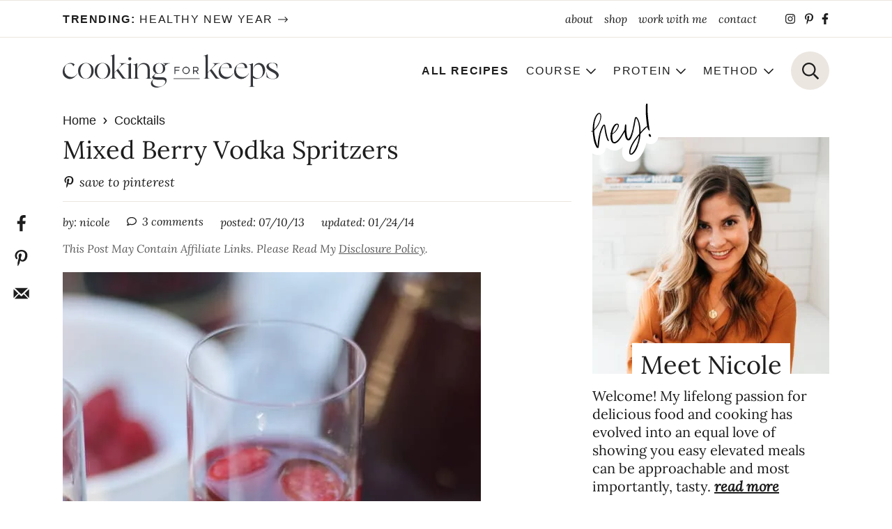

--- FILE ---
content_type: text/html; charset=UTF-8
request_url: https://www.cookingforkeeps.com/mixed-berry-vodka-spritzers/
body_size: 45722
content:
<!DOCTYPE html>
<html lang="en-US">
<head >
<meta charset="UTF-8" />
<meta name="viewport" content="width=device-width, initial-scale=1" />
<link href='//scripts.mediavine.com/' rel='preconnect' crossorigin><link href='//video.mediavine.com' rel='preconnect' crossorigin><script src="[data-uri]" defer></script><script src="[data-uri]" defer></script><script src="[data-uri]" defer></script><script src="[data-uri]" defer></script><meta name='robots' content='index, follow, max-image-preview:large, max-snippet:-1, max-video-preview:-1' />
	<style>img:is([sizes="auto" i], [sizes^="auto," i]) { contain-intrinsic-size: 3000px 1500px }</style>
	
	<!-- This site is optimized with the Yoast SEO plugin v26.7 - https://yoast.com/wordpress/plugins/seo/ -->
	<title>Mixed Berry Vodka Spritzers  - Cooking for Keeps</title>
	<link rel="canonical" href="https://www.cookingforkeeps.com/mixed-berry-vodka-spritzers/" />
	<meta name="author" content="Nicole" />
	<meta name="twitter:label1" content="Written by" />
	<meta name="twitter:data1" content="Nicole" />
	<meta name="twitter:label2" content="Est. reading time" />
	<meta name="twitter:data2" content="2 minutes" />
	<script type="application/ld+json" class="yoast-schema-graph">{"@context":"https://schema.org","@graph":[{"@type":"Article","@id":"https://www.cookingforkeeps.com/mixed-berry-vodka-spritzers/#article","isPartOf":{"@id":"https://www.cookingforkeeps.com/mixed-berry-vodka-spritzers/"},"author":{"name":"Nicole","@id":"https://www.cookingforkeeps.com/#/schema/person/cf207d6e3841cc5d3a9e1489a35ed5a6"},"headline":"Mixed Berry Vodka Spritzers","datePublished":"2013-07-10T17:46:55+00:00","dateModified":"2014-01-24T02:49:53+00:00","mainEntityOfPage":{"@id":"https://www.cookingforkeeps.com/mixed-berry-vodka-spritzers/"},"wordCount":419,"commentCount":3,"image":{"@id":"https://www.cookingforkeeps.com/mixed-berry-vodka-spritzers/#primaryimage"},"thumbnailUrl":"https://www.cookingforkeeps.com/wp-content/uploads/2013/07/PS1.jpg","articleSection":["Cocktails"],"inLanguage":"en-US","potentialAction":[{"@type":"CommentAction","name":"Comment","target":["https://www.cookingforkeeps.com/mixed-berry-vodka-spritzers/#respond"]}]},{"@type":"WebPage","@id":"https://www.cookingforkeeps.com/mixed-berry-vodka-spritzers/","url":"https://www.cookingforkeeps.com/mixed-berry-vodka-spritzers/","name":"Mixed Berry Vodka Spritzers - Cooking for Keeps","isPartOf":{"@id":"https://www.cookingforkeeps.com/#website"},"primaryImageOfPage":{"@id":"https://www.cookingforkeeps.com/mixed-berry-vodka-spritzers/#primaryimage"},"image":{"@id":"https://www.cookingforkeeps.com/mixed-berry-vodka-spritzers/#primaryimage"},"thumbnailUrl":"https://www.cookingforkeeps.com/wp-content/uploads/2013/07/PS1.jpg","datePublished":"2013-07-10T17:46:55+00:00","dateModified":"2014-01-24T02:49:53+00:00","author":{"@id":"https://www.cookingforkeeps.com/#/schema/person/cf207d6e3841cc5d3a9e1489a35ed5a6"},"breadcrumb":{"@id":"https://www.cookingforkeeps.com/mixed-berry-vodka-spritzers/#breadcrumb"},"inLanguage":"en-US","potentialAction":[{"@type":"ReadAction","target":["https://www.cookingforkeeps.com/mixed-berry-vodka-spritzers/"]}]},{"@type":"ImageObject","inLanguage":"en-US","@id":"https://www.cookingforkeeps.com/mixed-berry-vodka-spritzers/#primaryimage","url":"https://www.cookingforkeeps.com/wp-content/uploads/2013/07/PS1.jpg","contentUrl":"https://www.cookingforkeeps.com/wp-content/uploads/2013/07/PS1.jpg","width":547,"height":558},{"@type":"BreadcrumbList","@id":"https://www.cookingforkeeps.com/mixed-berry-vodka-spritzers/#breadcrumb","itemListElement":[{"@type":"ListItem","position":1,"name":"Home","item":"https://www.cookingforkeeps.com/"},{"@type":"ListItem","position":2,"name":"Cocktails","item":"https://www.cookingforkeeps.com/category/cocktails/"},{"@type":"ListItem","position":3,"name":"Mixed Berry Vodka Spritzers"}]},{"@type":"WebSite","@id":"https://www.cookingforkeeps.com/#website","url":"https://www.cookingforkeeps.com/","name":"Cooking for Keeps","description":"","potentialAction":[{"@type":"SearchAction","target":{"@type":"EntryPoint","urlTemplate":"https://www.cookingforkeeps.com/?s={search_term_string}"},"query-input":{"@type":"PropertyValueSpecification","valueRequired":true,"valueName":"search_term_string"}}],"inLanguage":"en-US"},{"@type":"Person","@id":"https://www.cookingforkeeps.com/#/schema/person/cf207d6e3841cc5d3a9e1489a35ed5a6","name":"Nicole","description":"Welcome! My lifelong passion for delicious food and cooking has evolved over time into an equal love of showing you an elevated meal can be easy, approachable and most importantly, tasty. Dive in and find something perfect for you and your family!","sameAs":["http://cookingforkeeps.com"],"url":"https://www.cookingforkeeps.com/author/admin/"}]}</script>
	<!-- / Yoast SEO plugin. -->


<!-- Hubbub v.2.28.0 https://morehubbub.com/ -->
<meta property="og:locale" content="en_US" />
<meta property="og:type" content="article" />
<meta property="og:title" content="Mixed Berry Vodka Spritzers " />
<meta property="og:description" content="I’m baackk!!! After a dream wedding and honeymoon, I’m back in the saddle ready to crank out as many recipes and blog posts as possible – oh and ready to get back to normal life" />
<meta property="og:url" content="https://www.cookingforkeeps.com/mixed-berry-vodka-spritzers/" />
<meta property="og:site_name" content="Cooking for Keeps" />
<meta property="og:updated_time" content="2014-01-24T02:49:53+00:00" />
<meta property="article:published_time" content="2013-07-10T17:46:55+00:00" />
<meta property="article:modified_time" content="2014-01-24T02:49:53+00:00" />
<meta name="twitter:card" content="summary_large_image" />
<meta name="twitter:title" content="Mixed Berry Vodka Spritzers " />
<meta name="twitter:description" content="I’m baackk!!! After a dream wedding and honeymoon, I’m back in the saddle ready to crank out as many recipes and blog posts as possible – oh and ready to get back to normal life" />
<meta class="flipboard-article" content="I’m baackk!!! After a dream wedding and honeymoon, I’m back in the saddle ready to crank out as many recipes and blog posts as possible – oh and ready to get back to normal life" />
<meta property="og:image" content="https://www.cookingforkeeps.com/wp-content/uploads/2013/07/PS1.jpg" />
<meta name="twitter:image" content="https://www.cookingforkeeps.com/wp-content/uploads/2013/07/PS1.jpg" />
<meta property="og:image:width" content="547" />
<meta property="og:image:height" content="558" />
<!-- Hubbub v.2.28.0 https://morehubbub.com/ -->
<link rel='dns-prefetch' href='//scripts.mediavine.com' />
<link rel='dns-prefetch' href='//a.omappapi.com' />
<link rel="alternate" type="application/rss+xml" title="Cooking for Keeps &raquo; Feed" href="https://www.cookingforkeeps.com/feed/" />
<link rel="alternate" type="application/rss+xml" title="Cooking for Keeps &raquo; Comments Feed" href="https://www.cookingforkeeps.com/comments/feed/" />
<link rel="alternate" type="application/rss+xml" title="Cooking for Keeps &raquo; Mixed Berry Vodka Spritzers Comments Feed" href="https://www.cookingforkeeps.com/mixed-berry-vodka-spritzers/feed/" />
<script src="[data-uri]" defer></script>		<!-- This site uses the Google Analytics by MonsterInsights plugin v9.11.1 - Using Analytics tracking - https://www.monsterinsights.com/ -->
							<script src="//www.googletagmanager.com/gtag/js?id=G-S76DT56RY7"  data-cfasync="false" data-wpfc-render="false" type="text/javascript" async></script>
			<script data-cfasync="false" data-wpfc-render="false" type="text/javascript">
				var mi_version = '9.11.1';
				var mi_track_user = true;
				var mi_no_track_reason = '';
								var MonsterInsightsDefaultLocations = {"page_location":"https:\/\/www.cookingforkeeps.com\/mixed-berry-vodka-spritzers\/"};
								if ( typeof MonsterInsightsPrivacyGuardFilter === 'function' ) {
					var MonsterInsightsLocations = (typeof MonsterInsightsExcludeQuery === 'object') ? MonsterInsightsPrivacyGuardFilter( MonsterInsightsExcludeQuery ) : MonsterInsightsPrivacyGuardFilter( MonsterInsightsDefaultLocations );
				} else {
					var MonsterInsightsLocations = (typeof MonsterInsightsExcludeQuery === 'object') ? MonsterInsightsExcludeQuery : MonsterInsightsDefaultLocations;
				}

								var disableStrs = [
										'ga-disable-G-S76DT56RY7',
									];

				/* Function to detect opted out users */
				function __gtagTrackerIsOptedOut() {
					for (var index = 0; index < disableStrs.length; index++) {
						if (document.cookie.indexOf(disableStrs[index] + '=true') > -1) {
							return true;
						}
					}

					return false;
				}

				/* Disable tracking if the opt-out cookie exists. */
				if (__gtagTrackerIsOptedOut()) {
					for (var index = 0; index < disableStrs.length; index++) {
						window[disableStrs[index]] = true;
					}
				}

				/* Opt-out function */
				function __gtagTrackerOptout() {
					for (var index = 0; index < disableStrs.length; index++) {
						document.cookie = disableStrs[index] + '=true; expires=Thu, 31 Dec 2099 23:59:59 UTC; path=/';
						window[disableStrs[index]] = true;
					}
				}

				if ('undefined' === typeof gaOptout) {
					function gaOptout() {
						__gtagTrackerOptout();
					}
				}
								window.dataLayer = window.dataLayer || [];

				window.MonsterInsightsDualTracker = {
					helpers: {},
					trackers: {},
				};
				if (mi_track_user) {
					function __gtagDataLayer() {
						dataLayer.push(arguments);
					}

					function __gtagTracker(type, name, parameters) {
						if (!parameters) {
							parameters = {};
						}

						if (parameters.send_to) {
							__gtagDataLayer.apply(null, arguments);
							return;
						}

						if (type === 'event') {
														parameters.send_to = monsterinsights_frontend.v4_id;
							var hookName = name;
							if (typeof parameters['event_category'] !== 'undefined') {
								hookName = parameters['event_category'] + ':' + name;
							}

							if (typeof MonsterInsightsDualTracker.trackers[hookName] !== 'undefined') {
								MonsterInsightsDualTracker.trackers[hookName](parameters);
							} else {
								__gtagDataLayer('event', name, parameters);
							}
							
						} else {
							__gtagDataLayer.apply(null, arguments);
						}
					}

					__gtagTracker('js', new Date());
					__gtagTracker('set', {
						'developer_id.dZGIzZG': true,
											});
					if ( MonsterInsightsLocations.page_location ) {
						__gtagTracker('set', MonsterInsightsLocations);
					}
										__gtagTracker('config', 'G-S76DT56RY7', {"forceSSL":"true"} );
										window.gtag = __gtagTracker;										(function () {
						/* https://developers.google.com/analytics/devguides/collection/analyticsjs/ */
						/* ga and __gaTracker compatibility shim. */
						var noopfn = function () {
							return null;
						};
						var newtracker = function () {
							return new Tracker();
						};
						var Tracker = function () {
							return null;
						};
						var p = Tracker.prototype;
						p.get = noopfn;
						p.set = noopfn;
						p.send = function () {
							var args = Array.prototype.slice.call(arguments);
							args.unshift('send');
							__gaTracker.apply(null, args);
						};
						var __gaTracker = function () {
							var len = arguments.length;
							if (len === 0) {
								return;
							}
							var f = arguments[len - 1];
							if (typeof f !== 'object' || f === null || typeof f.hitCallback !== 'function') {
								if ('send' === arguments[0]) {
									var hitConverted, hitObject = false, action;
									if ('event' === arguments[1]) {
										if ('undefined' !== typeof arguments[3]) {
											hitObject = {
												'eventAction': arguments[3],
												'eventCategory': arguments[2],
												'eventLabel': arguments[4],
												'value': arguments[5] ? arguments[5] : 1,
											}
										}
									}
									if ('pageview' === arguments[1]) {
										if ('undefined' !== typeof arguments[2]) {
											hitObject = {
												'eventAction': 'page_view',
												'page_path': arguments[2],
											}
										}
									}
									if (typeof arguments[2] === 'object') {
										hitObject = arguments[2];
									}
									if (typeof arguments[5] === 'object') {
										Object.assign(hitObject, arguments[5]);
									}
									if ('undefined' !== typeof arguments[1].hitType) {
										hitObject = arguments[1];
										if ('pageview' === hitObject.hitType) {
											hitObject.eventAction = 'page_view';
										}
									}
									if (hitObject) {
										action = 'timing' === arguments[1].hitType ? 'timing_complete' : hitObject.eventAction;
										hitConverted = mapArgs(hitObject);
										__gtagTracker('event', action, hitConverted);
									}
								}
								return;
							}

							function mapArgs(args) {
								var arg, hit = {};
								var gaMap = {
									'eventCategory': 'event_category',
									'eventAction': 'event_action',
									'eventLabel': 'event_label',
									'eventValue': 'event_value',
									'nonInteraction': 'non_interaction',
									'timingCategory': 'event_category',
									'timingVar': 'name',
									'timingValue': 'value',
									'timingLabel': 'event_label',
									'page': 'page_path',
									'location': 'page_location',
									'title': 'page_title',
									'referrer' : 'page_referrer',
								};
								for (arg in args) {
																		if (!(!args.hasOwnProperty(arg) || !gaMap.hasOwnProperty(arg))) {
										hit[gaMap[arg]] = args[arg];
									} else {
										hit[arg] = args[arg];
									}
								}
								return hit;
							}

							try {
								f.hitCallback();
							} catch (ex) {
							}
						};
						__gaTracker.create = newtracker;
						__gaTracker.getByName = newtracker;
						__gaTracker.getAll = function () {
							return [];
						};
						__gaTracker.remove = noopfn;
						__gaTracker.loaded = true;
						window['__gaTracker'] = __gaTracker;
					})();
									} else {
										console.log("");
					(function () {
						function __gtagTracker() {
							return null;
						}

						window['__gtagTracker'] = __gtagTracker;
						window['gtag'] = __gtagTracker;
					})();
									}
			</script>
							<!-- / Google Analytics by MonsterInsights -->
		<link data-optimized="2" rel="stylesheet" href="https://www.cookingforkeeps.com/wp-content/litespeed/css/402acead92b978c71d0564da14ccbd69.css?ver=16457" />

<style id='social-pug-action-button-style-inline-css' type='text/css'>
.dpsp-action-buttons{align-items:stretch!important;display:flex;flex-wrap:wrap;gap:var(--wp--style--block-gap,.5em)}.dpsp-action-button__link{align-items:center;display:inline-flex!important;flex-wrap:wrap;gap:.5em;justify-content:center;text-decoration:none}.dpsp-action-button{margin-block-start:0!important}.dpsp-action-button__icon svg{height:100%;width:100%;fill:currentColor;display:block;overflow:visible}.dpsp-action-button__icon{align-items:center;display:inline-flex!important;flex-shrink:0;flex:0 0 auto;height:32px;justify-content:center;line-height:1;transform:scale(75%);vertical-align:middle;width:32px}.dpsp-action-button__label{word-break:normal!important}.dpsp-action-button.is-style-outline .wp-block-button__link{background:#0000 none;border:1px solid;color:currentColor;padding:calc(1rem - 1px) calc(2.25rem - 1px)}.dpsp-action-button.wp-block-button__width-33{width:calc(33.33333% - var(--wp--style--block-gap, .5em)*2/3)}.dpsp-action-button.wp-block-button__width-66{width:calc(66% - var(--wp--style--block-gap, .5em)*.5)}.dpsp-action-button.wp-block-button__width-100,.dpsp-action-button.wp-block-button__width-100 a{width:100%!important}@media screen and (max-width:480px){.dpsp-action-button.wp-block-button__mobile-width-25{flex-basis:auto!important;width:calc(25% - var(--wp--style--block-gap, .5em)*2/4)!important}.dpsp-action-button.wp-block-button__mobile-width-33{flex-basis:auto!important;width:calc(33.33333% - var(--wp--style--block-gap, .5em)*2/3)!important}.dpsp-action-button.wp-block-button__mobile-width-50{flex-basis:auto!important;width:calc(50% - var(--wp--style--block-gap, .5em)*2/2)!important}.dpsp-action-button.wp-block-button__mobile-width-66{flex-basis:auto!important;width:calc(66% - var(--wp--style--block-gap, .5em)*.5)!important}.dpsp-action-button.wp-block-button__mobile-width-75{flex-basis:auto!important;width:calc(75% - var(--wp--style--block-gap, .5em)*.5)!important}:not(.block-editor__container *) .dpsp-action-button.wp-block-button__mobile-width-100{width:100%!important}}.feast-plugin .entry-content .dpsp-action-button__link.has-background{margin:0!important;padding:calc(.667em + 2px) calc(1.333em + 2px)!important}.wp-theme-kadence .content-wrap .entry-content .dpsp-action-button__link.has-background{padding:.4em 1em!important}

</style>
<style id='global-styles-inline-css' type='text/css'>
:root{--wp--preset--aspect-ratio--square: 1;--wp--preset--aspect-ratio--4-3: 4/3;--wp--preset--aspect-ratio--3-4: 3/4;--wp--preset--aspect-ratio--3-2: 3/2;--wp--preset--aspect-ratio--2-3: 2/3;--wp--preset--aspect-ratio--16-9: 16/9;--wp--preset--aspect-ratio--9-16: 9/16;--wp--preset--color--black: #000000;--wp--preset--color--cyan-bluish-gray: #abb8c3;--wp--preset--color--white: #ffffff;--wp--preset--color--pale-pink: #f78da7;--wp--preset--color--vivid-red: #cf2e2e;--wp--preset--color--luminous-vivid-orange: #ff6900;--wp--preset--color--luminous-vivid-amber: #fcb900;--wp--preset--color--light-green-cyan: #7bdcb5;--wp--preset--color--vivid-green-cyan: #00d084;--wp--preset--color--pale-cyan-blue: #8ed1fc;--wp--preset--color--vivid-cyan-blue: #0693e3;--wp--preset--color--vivid-purple: #9b51e0;--wp--preset--color--brand-one: #5b5e63;--wp--preset--color--brand-two: #a26852;--wp--preset--color--tan: #f7f5f2;--wp--preset--gradient--vivid-cyan-blue-to-vivid-purple: linear-gradient(135deg,rgba(6,147,227,1) 0%,rgb(155,81,224) 100%);--wp--preset--gradient--light-green-cyan-to-vivid-green-cyan: linear-gradient(135deg,rgb(122,220,180) 0%,rgb(0,208,130) 100%);--wp--preset--gradient--luminous-vivid-amber-to-luminous-vivid-orange: linear-gradient(135deg,rgba(252,185,0,1) 0%,rgba(255,105,0,1) 100%);--wp--preset--gradient--luminous-vivid-orange-to-vivid-red: linear-gradient(135deg,rgba(255,105,0,1) 0%,rgb(207,46,46) 100%);--wp--preset--gradient--very-light-gray-to-cyan-bluish-gray: linear-gradient(135deg,rgb(238,238,238) 0%,rgb(169,184,195) 100%);--wp--preset--gradient--cool-to-warm-spectrum: linear-gradient(135deg,rgb(74,234,220) 0%,rgb(151,120,209) 20%,rgb(207,42,186) 40%,rgb(238,44,130) 60%,rgb(251,105,98) 80%,rgb(254,248,76) 100%);--wp--preset--gradient--blush-light-purple: linear-gradient(135deg,rgb(255,206,236) 0%,rgb(152,150,240) 100%);--wp--preset--gradient--blush-bordeaux: linear-gradient(135deg,rgb(254,205,165) 0%,rgb(254,45,45) 50%,rgb(107,0,62) 100%);--wp--preset--gradient--luminous-dusk: linear-gradient(135deg,rgb(255,203,112) 0%,rgb(199,81,192) 50%,rgb(65,88,208) 100%);--wp--preset--gradient--pale-ocean: linear-gradient(135deg,rgb(255,245,203) 0%,rgb(182,227,212) 50%,rgb(51,167,181) 100%);--wp--preset--gradient--electric-grass: linear-gradient(135deg,rgb(202,248,128) 0%,rgb(113,206,126) 100%);--wp--preset--gradient--midnight: linear-gradient(135deg,rgb(2,3,129) 0%,rgb(40,116,252) 100%);--wp--preset--font-size--small: 18;--wp--preset--font-size--medium: 20px;--wp--preset--font-size--large: 28;--wp--preset--font-size--x-large: 42px;--wp--preset--font-size--tiny: 14;--wp--preset--font-size--normal: 24;--wp--preset--font-size--huge: 32;--wp--preset--spacing--20: 0.44rem;--wp--preset--spacing--30: 0.67rem;--wp--preset--spacing--40: 1rem;--wp--preset--spacing--50: 1.5rem;--wp--preset--spacing--60: 2.25rem;--wp--preset--spacing--70: 3.38rem;--wp--preset--spacing--80: 5.06rem;--wp--preset--shadow--natural: 6px 6px 9px rgba(0, 0, 0, 0.2);--wp--preset--shadow--deep: 12px 12px 50px rgba(0, 0, 0, 0.4);--wp--preset--shadow--sharp: 6px 6px 0px rgba(0, 0, 0, 0.2);--wp--preset--shadow--outlined: 6px 6px 0px -3px rgba(255, 255, 255, 1), 6px 6px rgba(0, 0, 0, 1);--wp--preset--shadow--crisp: 6px 6px 0px rgba(0, 0, 0, 1);}:root { --wp--style--global--content-size: 730px;--wp--style--global--wide-size: 730px; }:where(body) { margin: 0; }.wp-site-blocks > .alignleft { float: left; margin-right: 2em; }.wp-site-blocks > .alignright { float: right; margin-left: 2em; }.wp-site-blocks > .aligncenter { justify-content: center; margin-left: auto; margin-right: auto; }:where(.is-layout-flex){gap: 0.5em;}:where(.is-layout-grid){gap: 0.5em;}.is-layout-flow > .alignleft{float: left;margin-inline-start: 0;margin-inline-end: 2em;}.is-layout-flow > .alignright{float: right;margin-inline-start: 2em;margin-inline-end: 0;}.is-layout-flow > .aligncenter{margin-left: auto !important;margin-right: auto !important;}.is-layout-constrained > .alignleft{float: left;margin-inline-start: 0;margin-inline-end: 2em;}.is-layout-constrained > .alignright{float: right;margin-inline-start: 2em;margin-inline-end: 0;}.is-layout-constrained > .aligncenter{margin-left: auto !important;margin-right: auto !important;}.is-layout-constrained > :where(:not(.alignleft):not(.alignright):not(.alignfull)){max-width: var(--wp--style--global--content-size);margin-left: auto !important;margin-right: auto !important;}.is-layout-constrained > .alignwide{max-width: var(--wp--style--global--wide-size);}body .is-layout-flex{display: flex;}.is-layout-flex{flex-wrap: wrap;align-items: center;}.is-layout-flex > :is(*, div){margin: 0;}body .is-layout-grid{display: grid;}.is-layout-grid > :is(*, div){margin: 0;}body{padding-top: 0px;padding-right: 0px;padding-bottom: 0px;padding-left: 0px;}a:where(:not(.wp-element-button)){text-decoration: underline;}:root :where(.wp-element-button, .wp-block-button__link){background-color: #32373c;border-width: 0;color: #fff;font-family: inherit;font-size: inherit;line-height: inherit;padding: calc(0.667em + 2px) calc(1.333em + 2px);text-decoration: none;}.has-black-color{color: var(--wp--preset--color--black) !important;}.has-cyan-bluish-gray-color{color: var(--wp--preset--color--cyan-bluish-gray) !important;}.has-white-color{color: var(--wp--preset--color--white) !important;}.has-pale-pink-color{color: var(--wp--preset--color--pale-pink) !important;}.has-vivid-red-color{color: var(--wp--preset--color--vivid-red) !important;}.has-luminous-vivid-orange-color{color: var(--wp--preset--color--luminous-vivid-orange) !important;}.has-luminous-vivid-amber-color{color: var(--wp--preset--color--luminous-vivid-amber) !important;}.has-light-green-cyan-color{color: var(--wp--preset--color--light-green-cyan) !important;}.has-vivid-green-cyan-color{color: var(--wp--preset--color--vivid-green-cyan) !important;}.has-pale-cyan-blue-color{color: var(--wp--preset--color--pale-cyan-blue) !important;}.has-vivid-cyan-blue-color{color: var(--wp--preset--color--vivid-cyan-blue) !important;}.has-vivid-purple-color{color: var(--wp--preset--color--vivid-purple) !important;}.has-brand-one-color{color: var(--wp--preset--color--brand-one) !important;}.has-brand-two-color{color: var(--wp--preset--color--brand-two) !important;}.has-tan-color{color: var(--wp--preset--color--tan) !important;}.has-black-background-color{background-color: var(--wp--preset--color--black) !important;}.has-cyan-bluish-gray-background-color{background-color: var(--wp--preset--color--cyan-bluish-gray) !important;}.has-white-background-color{background-color: var(--wp--preset--color--white) !important;}.has-pale-pink-background-color{background-color: var(--wp--preset--color--pale-pink) !important;}.has-vivid-red-background-color{background-color: var(--wp--preset--color--vivid-red) !important;}.has-luminous-vivid-orange-background-color{background-color: var(--wp--preset--color--luminous-vivid-orange) !important;}.has-luminous-vivid-amber-background-color{background-color: var(--wp--preset--color--luminous-vivid-amber) !important;}.has-light-green-cyan-background-color{background-color: var(--wp--preset--color--light-green-cyan) !important;}.has-vivid-green-cyan-background-color{background-color: var(--wp--preset--color--vivid-green-cyan) !important;}.has-pale-cyan-blue-background-color{background-color: var(--wp--preset--color--pale-cyan-blue) !important;}.has-vivid-cyan-blue-background-color{background-color: var(--wp--preset--color--vivid-cyan-blue) !important;}.has-vivid-purple-background-color{background-color: var(--wp--preset--color--vivid-purple) !important;}.has-brand-one-background-color{background-color: var(--wp--preset--color--brand-one) !important;}.has-brand-two-background-color{background-color: var(--wp--preset--color--brand-two) !important;}.has-tan-background-color{background-color: var(--wp--preset--color--tan) !important;}.has-black-border-color{border-color: var(--wp--preset--color--black) !important;}.has-cyan-bluish-gray-border-color{border-color: var(--wp--preset--color--cyan-bluish-gray) !important;}.has-white-border-color{border-color: var(--wp--preset--color--white) !important;}.has-pale-pink-border-color{border-color: var(--wp--preset--color--pale-pink) !important;}.has-vivid-red-border-color{border-color: var(--wp--preset--color--vivid-red) !important;}.has-luminous-vivid-orange-border-color{border-color: var(--wp--preset--color--luminous-vivid-orange) !important;}.has-luminous-vivid-amber-border-color{border-color: var(--wp--preset--color--luminous-vivid-amber) !important;}.has-light-green-cyan-border-color{border-color: var(--wp--preset--color--light-green-cyan) !important;}.has-vivid-green-cyan-border-color{border-color: var(--wp--preset--color--vivid-green-cyan) !important;}.has-pale-cyan-blue-border-color{border-color: var(--wp--preset--color--pale-cyan-blue) !important;}.has-vivid-cyan-blue-border-color{border-color: var(--wp--preset--color--vivid-cyan-blue) !important;}.has-vivid-purple-border-color{border-color: var(--wp--preset--color--vivid-purple) !important;}.has-brand-one-border-color{border-color: var(--wp--preset--color--brand-one) !important;}.has-brand-two-border-color{border-color: var(--wp--preset--color--brand-two) !important;}.has-tan-border-color{border-color: var(--wp--preset--color--tan) !important;}.has-vivid-cyan-blue-to-vivid-purple-gradient-background{background: var(--wp--preset--gradient--vivid-cyan-blue-to-vivid-purple) !important;}.has-light-green-cyan-to-vivid-green-cyan-gradient-background{background: var(--wp--preset--gradient--light-green-cyan-to-vivid-green-cyan) !important;}.has-luminous-vivid-amber-to-luminous-vivid-orange-gradient-background{background: var(--wp--preset--gradient--luminous-vivid-amber-to-luminous-vivid-orange) !important;}.has-luminous-vivid-orange-to-vivid-red-gradient-background{background: var(--wp--preset--gradient--luminous-vivid-orange-to-vivid-red) !important;}.has-very-light-gray-to-cyan-bluish-gray-gradient-background{background: var(--wp--preset--gradient--very-light-gray-to-cyan-bluish-gray) !important;}.has-cool-to-warm-spectrum-gradient-background{background: var(--wp--preset--gradient--cool-to-warm-spectrum) !important;}.has-blush-light-purple-gradient-background{background: var(--wp--preset--gradient--blush-light-purple) !important;}.has-blush-bordeaux-gradient-background{background: var(--wp--preset--gradient--blush-bordeaux) !important;}.has-luminous-dusk-gradient-background{background: var(--wp--preset--gradient--luminous-dusk) !important;}.has-pale-ocean-gradient-background{background: var(--wp--preset--gradient--pale-ocean) !important;}.has-electric-grass-gradient-background{background: var(--wp--preset--gradient--electric-grass) !important;}.has-midnight-gradient-background{background: var(--wp--preset--gradient--midnight) !important;}.has-small-font-size{font-size: var(--wp--preset--font-size--small) !important;}.has-medium-font-size{font-size: var(--wp--preset--font-size--medium) !important;}.has-large-font-size{font-size: var(--wp--preset--font-size--large) !important;}.has-x-large-font-size{font-size: var(--wp--preset--font-size--x-large) !important;}.has-tiny-font-size{font-size: var(--wp--preset--font-size--tiny) !important;}.has-normal-font-size{font-size: var(--wp--preset--font-size--normal) !important;}.has-huge-font-size{font-size: var(--wp--preset--font-size--huge) !important;}
:where(.wp-block-post-template.is-layout-flex){gap: 1.25em;}:where(.wp-block-post-template.is-layout-grid){gap: 1.25em;}
:where(.wp-block-columns.is-layout-flex){gap: 2em;}:where(.wp-block-columns.is-layout-grid){gap: 2em;}
:root :where(.wp-block-pullquote){font-size: 1.5em;line-height: 1.6;}
</style>






<script type="text/javascript" src="https://www.cookingforkeeps.com/wp-content/plugins/google-analytics-for-wordpress/assets/js/frontend-gtag.min.js" id="monsterinsights-frontend-script-js" data-wp-strategy="async" defer data-deferred="1"></script>
<script data-cfasync="false" data-wpfc-render="false" type="text/javascript" id='monsterinsights-frontend-script-js-extra'>/* <![CDATA[ */
var monsterinsights_frontend = {"js_events_tracking":"true","download_extensions":"doc,pdf,ppt,zip,xls,docx,pptx,xlsx","inbound_paths":"[]","home_url":"https:\/\/www.cookingforkeeps.com","hash_tracking":"false","v4_id":"G-S76DT56RY7"};/* ]]> */
</script>
<script type="text/javascript" async="async" fetchpriority="high" data-noptimize="1" data-cfasync="false" src="https://scripts.mediavine.com/tags/cooking-for-keeps.js" id="mv-script-wrapper-js"></script>


<link rel="https://api.w.org/" href="https://www.cookingforkeeps.com/wp-json/" /><link rel="alternate" title="JSON" type="application/json" href="https://www.cookingforkeeps.com/wp-json/wp/v2/posts/5159" /><link rel="EditURI" type="application/rsd+xml" title="RSD" href="https://www.cookingforkeeps.com/xmlrpc.php?rsd" />

<link rel='shortlink' href='https://www.cookingforkeeps.com/?p=5159' />
<link rel="alternate" title="oEmbed (JSON)" type="application/json+oembed" href="https://www.cookingforkeeps.com/wp-json/oembed/1.0/embed?url=https%3A%2F%2Fwww.cookingforkeeps.com%2Fmixed-berry-vodka-spritzers%2F" />
<link rel="alternate" title="oEmbed (XML)" type="text/xml+oembed" href="https://www.cookingforkeeps.com/wp-json/oembed/1.0/embed?url=https%3A%2F%2Fwww.cookingforkeeps.com%2Fmixed-berry-vodka-spritzers%2F&#038;format=xml" />
<script src="[data-uri]" defer></script>		<style>
			:root {
				--mv-create-radius: 0;
			}
		</style>
	<style type="text/css"> .tippy-box[data-theme~="wprm"] { background-color: #333333; color: #FFFFFF; } .tippy-box[data-theme~="wprm"][data-placement^="top"] > .tippy-arrow::before { border-top-color: #333333; } .tippy-box[data-theme~="wprm"][data-placement^="bottom"] > .tippy-arrow::before { border-bottom-color: #333333; } .tippy-box[data-theme~="wprm"][data-placement^="left"] > .tippy-arrow::before { border-left-color: #333333; } .tippy-box[data-theme~="wprm"][data-placement^="right"] > .tippy-arrow::before { border-right-color: #333333; } .tippy-box[data-theme~="wprm"] a { color: #FFFFFF; } .wprm-comment-rating svg { width: 18px !important; height: 18px !important; } img.wprm-comment-rating { width: 90px !important; height: 18px !important; } body { --comment-rating-star-color: #343434; } body { --wprm-popup-font-size: 16px; } body { --wprm-popup-background: #ffffff; } body { --wprm-popup-title: #000000; } body { --wprm-popup-content: #444444; } body { --wprm-popup-button-background: #444444; } body { --wprm-popup-button-text: #ffffff; } body { --wprm-popup-accent: #747B2D; }</style><style type="text/css">.wprm-glossary-term {color: #5A822B;text-decoration: underline;cursor: help;}</style>
<script src="[data-uri]" defer></script>
<meta name="google-site-verification" content="mPpJ-abDM-JnbvrOzqOqPrY2EUTne4v7_IEn25Fi81Y" />
<meta name="p:domain_verify" content="69febb8cc044f3deff8c1c417337314b"/>

<!-- [slickstream] [[[ START Slickstream Output ]]] -->
<script src="[data-uri]" defer></script>
<script src="[data-uri]" defer></script>
<!-- [slickstream] Embed Code -->
<script id="slick-embed-code-script" class='slickstream-script' src="[data-uri]" defer></script>
<!-- [slickstream] END Embed Code -->
<!-- [slickstream] Page Metadata: -->
<meta property='slick:wpversion' content='3.0.1' />
<meta property="slick:wppostid" content="5159" />
<meta property="slick:featured_image" content="https://www.cookingforkeeps.com/wp-content/uploads/2013/07/PS1.jpg" />
<meta property="slick:group" content="post" />
<meta property="slick:category" content="cocktails:Cocktails" />
<script type="application/x-slickstream+json">{"@context":"https://slickstream.com","@graph":[{"@type":"Plugin","version":"3.0.1"},{"@type":"Site","name":"Cooking for Keeps","url":"https://www.cookingforkeeps.com","description":"","atomUrl":"https://www.cookingforkeeps.com/feed/atom/","rtl":false},{"@type":"WebPage","@id":5159,"isFront":false,"isHome":false,"isCategory":false,"isTag":false,"isSingular":true,"date":"2013-07-10T17:46:55+00:00","modified":"2014-01-24T02:49:53+00:00","title":"Mixed Berry Vodka Spritzers ","pageType":"post","postType":"post","featured_image":"https://www.cookingforkeeps.com/wp-content/uploads/2013/07/PS1.jpg","author":"Nicole","categories":[{"@id":82,"parent":0,"slug":"cocktails","name":"Cocktails","parents":[]}]}]}</script>
<!-- [slickstream] END Page Metadata -->
<!-- [slickstream] WP-Rocket Detection -->
<script id="slick-wp-rocket-detect-script" class='slickstream-script' src="[data-uri]" defer></script><!-- [slickstream] END WP-Rocket Detection -->
<!-- [slickstream] [[[ END Slickstream Output ]]] -->


<link rel="pingback" href="https://www.cookingforkeeps.com/xmlrpc.php" />
<link rel="preload" as="font" href="/wp-content/themes/once-coupled-cooking-for-keeps/assets/fonts/lora-v20-latin-700.woff2" type="font/woff2" crossorigin="crossorigin">
<link rel="preload" as="font" href="/wp-content/themes/once-coupled-cooking-for-keeps/assets/fonts/lora-v20-latin-italic.woff2" type="font/woff2" crossorigin="crossorigin">
<link rel="preload" as="font" href="/wp-content/themes/once-coupled-cooking-for-keeps/assets/fonts/lora-v20-latin-regular.woff2" type="font/woff2" crossorigin="crossorigin">


<!-- Pinterest Tag -->
<script src="[data-uri]" defer></script>
<noscript>
<img height="1" width="1" style="display:none;" alt=""
  src="https://ct.pinterest.com/v3/?event=init&tid=2613600768459&noscript=1" />
</noscript>
<!-- end Pinterest Tag --><meta name="hubbub-info" description="Hubbub Pro 2.28.0"><meta property="og:site_name" content="Cooking for Keeps" />
<meta itemprop="url" href="https://www.cookingforkeeps.com/mixed-berry-vodka-spritzers/" /><style>.wprm-recipe-ingredients li{position:relative}.wprm-recipe-template-snippet-basic-buttons,.wprm-recipe-template-ptk-custom-buttons-without-print{text-align:center}.wprm-recipe-link.wprm-recipe-link-inline-button{border-width:1px;border-style:solid;display:inline-block;margin:0 5px 5px 0}.wprm-recipe-icon svg{display:inline;vertical-align:middle;margin-top:-.15em;width:1.3em;height:1.3em;overflow:visible}.wprm-automatic-recipe-snippets .wprm-jump-to-recipe-shortcode{display:inline-block;margin:0 5px;padding:5px 10px;text-decoration:none}.wprm-block-text-bold{font-weight:bold}</style><link rel="icon" href="https://www.cookingforkeeps.com/wp-content/uploads/2022/03/cropped-favicon-32x32.png" sizes="32x32" />
<link rel="icon" href="https://www.cookingforkeeps.com/wp-content/uploads/2022/03/cropped-favicon-192x192.png" sizes="192x192" />
<link rel="apple-touch-icon" href="https://www.cookingforkeeps.com/wp-content/uploads/2022/03/cropped-favicon-180x180.png" />
<meta name="msapplication-TileImage" content="https://www.cookingforkeeps.com/wp-content/uploads/2022/03/cropped-favicon-270x270.png" />
<style type="text/css">
</style>
</head>
<body class="wp-singular post-template-default single single-post postid-5159 single-format-standard wp-embed-responsive wp-theme-genesis wp-child-theme-once-coupled-cooking-for-keeps singular avatars-disabled site-desktop oc-theme header-full-width content-sidebar genesis-breadcrumbs-visible has-grow-sidebar"><div class="site-container"><ul class="genesis-skip-link"><li><a href="#genesis-nav-primary" class="screen-reader-shortcut"> Skip to primary navigation</a></li><li><a href="#genesis-content" class="screen-reader-shortcut"> Skip to main content</a></li><li><a href="#genesis-sidebar-primary" class="screen-reader-shortcut"> Skip to primary sidebar</a></li></ul><div class="before-header">

	<div class="wrap">

		
			<div class="desktop-wrapper full-width hidden-on-mobile">

				<div class="wrap">

					<div class="desktop-left header-left">

						
<div class="featured-content sm-col-1">

	<div class="wrap">

		<div class="section-content">

	<span class="more-link-container"><a href="https://www.cookingforkeeps.com/category/healthy-dinners/" class="more-link"><strong>Trending:</strong> Healthy New Year</a></span>
</div>
	</div>

</div>


					</div>

					<div class="desktop-right header-right">

						<nav class="nav-header"><div class="wrap"><ul id="menu-header" class="menu genesis-nav-menu js-superfish limit-depth-1"><li id="menu-item-29505" class="menu-item menu-item-type-post_type menu-item-object-page menu-item-29505"><a href="https://www.cookingforkeeps.com/about/"><span >About</span></a></li>
<li id="menu-item-29506" class="menu-item menu-item-type-custom menu-item-object-custom menu-item-29506"><a href="https://www.amazon.com/shop/cookingforkeeps"><span >Shop</span></a></li>
<li id="menu-item-29507" class="menu-item menu-item-type-post_type menu-item-object-page menu-item-29507"><a href="https://www.cookingforkeeps.com/featured-in/"><span >Work with Me</span></a></li>
<li id="menu-item-29508" class="menu-item menu-item-type-post_type menu-item-object-page menu-item-29508"><a href="https://www.cookingforkeeps.com/contact/"><span >Contact</span></a></li>
</ul></div></nav>
<div class="featured-content sm-col-1 block-social header-social">

	<div class="wrap">

		<div class="entries-container flexbox">

	<a href="https://www.instagram.com/cookingforkeeps/" class="link-item entry sm-col-1 social-icon social-instagram" target="_blank" rel="noopener" role="img" aria-label="Instagram">

	
</a><a href="https://www.pinterest.com/cookingforkeeps/" class="link-item entry sm-col-1 social-icon social-pinterest" target="_blank" rel="noopener" role="img" aria-label="Pinterest">

	
</a><a href="https://www.facebook.com/CookingForKeeps" class="link-item entry sm-col-1 social-icon social-facebook" target="_blank" rel="noopener" role="img" aria-label="Facebook">

	
</a>
</div>
	</div>

</div>


					</div>

				</div>

			</div>

		
	</div>

</div><header class="site-header"><div class="wrap"><div class="title-area"><p class="site-title"><a href="https://www.cookingforkeeps.com/">Cooking for Keeps</a></p></div><nav class="nav-primary" aria-label="Main" id="genesis-nav-primary"><div class="wrap"><ul id="menu-primary" class="menu genesis-nav-menu menu-primary js-superfish limit-depth-2"><li id="menu-item-29469" class="menu-item menu-item-type-post_type menu-item-object-page menu-item-29469"><a href="https://www.cookingforkeeps.com/recipe-index/"><span >All Recipes</span></a></li>
<li id="menu-item-29470" class="menu-item menu-item-type-custom menu-item-object-custom menu-item-has-children menu-item-29470"><a href="#"><span >Course</span></a>
<ul class="sub-menu">
	<li id="menu-item-29471" class="menu-item menu-item-type-taxonomy menu-item-object-category menu-item-29471"><a href="https://www.cookingforkeeps.com/category/appetizers/"><span >Appetizers</span></a></li>
	<li id="menu-item-29472" class="menu-item menu-item-type-taxonomy menu-item-object-category menu-item-29472"><a href="https://www.cookingforkeeps.com/category/bread/"><span >Bread</span></a></li>
	<li id="menu-item-29473" class="menu-item menu-item-type-taxonomy menu-item-object-category menu-item-29473"><a href="https://www.cookingforkeeps.com/category/breakfast/"><span >Breakfast</span></a></li>
	<li id="menu-item-29474" class="menu-item menu-item-type-taxonomy menu-item-object-category menu-item-29474"><a href="https://www.cookingforkeeps.com/category/casseroles/"><span >Casseroles</span></a></li>
	<li id="menu-item-29475" class="menu-item menu-item-type-taxonomy menu-item-object-category current-post-ancestor current-menu-parent current-post-parent menu-item-29475"><a href="https://www.cookingforkeeps.com/category/cocktails/"><span >Cocktails</span></a></li>
	<li id="menu-item-29476" class="menu-item menu-item-type-taxonomy menu-item-object-category menu-item-29476"><a href="https://www.cookingforkeeps.com/category/dips/"><span >Dips</span></a></li>
	<li id="menu-item-29477" class="menu-item menu-item-type-taxonomy menu-item-object-category menu-item-29477"><a href="https://www.cookingforkeeps.com/category/main-course/"><span >Main Course</span></a></li>
	<li id="menu-item-29478" class="menu-item menu-item-type-taxonomy menu-item-object-category menu-item-29478"><a href="https://www.cookingforkeeps.com/category/pasta/"><span >Pasta</span></a></li>
	<li id="menu-item-29480" class="menu-item menu-item-type-taxonomy menu-item-object-category menu-item-29480"><a href="https://www.cookingforkeeps.com/category/salads/"><span >Salads</span></a></li>
	<li id="menu-item-29483" class="menu-item menu-item-type-taxonomy menu-item-object-category menu-item-29483"><a href="https://www.cookingforkeeps.com/category/sandwiches/"><span >Sandwiches</span></a></li>
	<li id="menu-item-29481" class="menu-item menu-item-type-taxonomy menu-item-object-category menu-item-29481"><a href="https://www.cookingforkeeps.com/category/sauces/"><span >Sauces</span></a></li>
	<li id="menu-item-29479" class="menu-item menu-item-type-taxonomy menu-item-object-category menu-item-29479"><a href="https://www.cookingforkeeps.com/category/side-dishes/"><span >Side Dishes</span></a></li>
	<li id="menu-item-29482" class="menu-item menu-item-type-taxonomy menu-item-object-category menu-item-29482"><a href="https://www.cookingforkeeps.com/category/soups-stews/"><span >Soups &amp; Stews</span></a></li>
	<li id="menu-item-29484" class="menu-item menu-item-type-taxonomy menu-item-object-category menu-item-29484"><a href="https://www.cookingforkeeps.com/category/stir-fries/"><span >Stir Fries</span></a></li>
	<li id="menu-item-29485" class="menu-item menu-item-type-taxonomy menu-item-object-category menu-item-29485"><a href="https://www.cookingforkeeps.com/category/sweets/"><span >Sweets</span></a></li>
</ul>
</li>
<li id="menu-item-29486" class="menu-item menu-item-type-custom menu-item-object-custom menu-item-has-children menu-item-29486"><a href="#"><span >Protein</span></a>
<ul class="sub-menu">
	<li id="menu-item-29487" class="menu-item menu-item-type-taxonomy menu-item-object-category menu-item-29487"><a href="https://www.cookingforkeeps.com/category/beeflamb/"><span >Beef/Lamb</span></a></li>
	<li id="menu-item-29488" class="menu-item menu-item-type-taxonomy menu-item-object-category menu-item-29488"><a href="https://www.cookingforkeeps.com/category/chickenpoultry/"><span >Chicken/Poultry</span></a></li>
	<li id="menu-item-29489" class="menu-item menu-item-type-taxonomy menu-item-object-category menu-item-29489"><a href="https://www.cookingforkeeps.com/category/pork/"><span >Pork</span></a></li>
	<li id="menu-item-29490" class="menu-item menu-item-type-taxonomy menu-item-object-category menu-item-29490"><a href="https://www.cookingforkeeps.com/category/seafood/"><span >Seafood</span></a></li>
	<li id="menu-item-29491" class="menu-item menu-item-type-taxonomy menu-item-object-category menu-item-29491"><a href="https://www.cookingforkeeps.com/category/vegetarian/"><span >Vegetarian</span></a></li>
</ul>
</li>
<li id="menu-item-29492" class="menu-item menu-item-type-custom menu-item-object-custom menu-item-has-children menu-item-29492"><a href="#"><span >Method</span></a>
<ul class="sub-menu">
	<li id="menu-item-29493" class="menu-item menu-item-type-taxonomy menu-item-object-category menu-item-29493"><a href="https://www.cookingforkeeps.com/category/casseroles/"><span >Casseroles</span></a></li>
	<li id="menu-item-29494" class="menu-item menu-item-type-taxonomy menu-item-object-category menu-item-29494"><a href="https://www.cookingforkeeps.com/category/slow-cooker/"><span >Slow-Cooker</span></a></li>
	<li id="menu-item-29495" class="menu-item menu-item-type-taxonomy menu-item-object-category menu-item-29495"><a href="https://www.cookingforkeeps.com/category/grilling/"><span >Grilling</span></a></li>
	<li id="menu-item-29496" class="menu-item menu-item-type-taxonomy menu-item-object-category menu-item-29496"><a href="https://www.cookingforkeeps.com/category/minimal-ingredient/"><span >Minimal Ingredients</span></a></li>
	<li id="menu-item-29503" class="menu-item menu-item-type-taxonomy menu-item-object-category menu-item-29503"><a href="https://www.cookingforkeeps.com/category/quick-and-easy-dinners/"><span >Quick</span></a></li>
	<li id="menu-item-29497" class="menu-item menu-item-type-taxonomy menu-item-object-category menu-item-29497"><a href="https://www.cookingforkeeps.com/category/air-fryer-instant-pot/"><span >Air Fryer/Instant Pot</span></a></li>
	<li id="menu-item-29498" class="menu-item menu-item-type-taxonomy menu-item-object-category menu-item-29498"><a href="https://www.cookingforkeeps.com/category/oven/"><span >Oven</span></a></li>
	<li id="menu-item-29499" class="menu-item menu-item-type-taxonomy menu-item-object-category menu-item-29499"><a href="https://www.cookingforkeeps.com/category/no-cook/"><span >No cook</span></a></li>
	<li id="menu-item-29500" class="menu-item menu-item-type-taxonomy menu-item-object-category menu-item-29500"><a href="https://www.cookingforkeeps.com/category/stovetop/"><span >Stovetop</span></a></li>
	<li id="menu-item-29501" class="menu-item menu-item-type-taxonomy menu-item-object-category menu-item-29501"><a href="https://www.cookingforkeeps.com/category/kid-friendly/"><span >Kid Friendly</span></a></li>
	<li id="menu-item-29502" class="menu-item menu-item-type-taxonomy menu-item-object-category menu-item-29502"><a href="https://www.cookingforkeeps.com/category/dinner-party-recipes/"><span >Dinner Party Worthy</span></a></li>
	<li id="menu-item-29504" class="menu-item menu-item-type-taxonomy menu-item-object-category menu-item-29504"><a href="https://www.cookingforkeeps.com/category/one-pan/"><span >One Pan</span></a></li>
</ul>
</li>
</ul></div></nav><div id="header-search" class="search-container hidden-on-mobile">

	<form class="search-form" method="get" action="https://www.cookingforkeeps.com/" role="search"><label class="search-form-label screen-reader-text" for="searchform-1">Search</label><input class="search-form-input" type="search" name="s" id="searchform-1" placeholder="Search"><input class="search-form-submit" type="submit" value="Search"><meta content="https://www.cookingforkeeps.com/?s={s}"><div class="search-submit-icon"></div></form>
</div><button class="generic-toggle search-toggle"><span class="screen-reader-text">Display Search Bar</span></button></div></header><div class="site-inner"><div class="content-sidebar-wrap"><main class="content" id="genesis-content"><div class="breadcrumb"><span><span><a class="breadcrumb-link" href="https://www.cookingforkeeps.com/">Home</a></span> <span class="breadcrumb-separator"></span> <span><a class="breadcrumb-link" href="https://www.cookingforkeeps.com/category/cocktails/">Cocktails</a></span></span></div><article class="post-5159 post type-post status-publish format-standard has-post-thumbnail category-cocktails category-uncategorized mv-content-wrapper entry grow-content-body" aria-label="Mixed Berry Vodka Spritzers"><div class="recipe-info">

  
  
</div> <header class="entry-header"><h1 class="entry-title">Mixed Berry Vodka Spritzers</h1>
<div class="header-buttons">

	<div  class="dpsp-shortcode-wrapper dpsp-size-medium dpsp-no-labels-mobile dpsp-hide-on-mobile dpsp-button-style-1"><ul class="dpsp-networks-btns-wrapper dpsp-networks-btns-share dpsp-networks-btns-content  " >
<li class="dpsp-network-list-item dpsp-network-list-item-pinterest" >
	<button rel="nofollow noopener" data-href="#" class="dpsp-network-btn dpsp-pinterest dpsp-first dpsp-last dpsp-has-label dpsp-has-label-mobile" target="_blank" aria-label="Save to Pinterest" title="Save to Pinterest"  >	<span class="dpsp-network-icon "><span class="dpsp-network-icon-inner" ><svg version="1.1" xmlns="http://www.w3.org/2000/svg" width="32" height="32" viewBox="0 0 23 32"><path d="M0 10.656q0-1.92 0.672-3.616t1.856-2.976 2.72-2.208 3.296-1.408 3.616-0.448q2.816 0 5.248 1.184t3.936 3.456 1.504 5.12q0 1.728-0.32 3.36t-1.088 3.168-1.792 2.656-2.56 1.856-3.392 0.672q-1.216 0-2.4-0.576t-1.728-1.568q-0.16 0.704-0.48 2.016t-0.448 1.696-0.352 1.28-0.48 1.248-0.544 1.12-0.832 1.408-1.12 1.536l-0.224 0.096-0.16-0.192q-0.288-2.816-0.288-3.36 0-1.632 0.384-3.68t1.184-5.152 0.928-3.616q-0.576-1.152-0.576-3.008 0-1.504 0.928-2.784t2.368-1.312q1.088 0 1.696 0.736t0.608 1.824q0 1.184-0.768 3.392t-0.8 3.36q0 1.12 0.8 1.856t1.952 0.736q0.992 0 1.824-0.448t1.408-1.216 0.992-1.696 0.672-1.952 0.352-1.984 0.128-1.792q0-3.072-1.952-4.8t-5.12-1.728q-3.552 0-5.952 2.304t-2.4 5.856q0 0.8 0.224 1.536t0.48 1.152 0.48 0.832 0.224 0.544q0 0.48-0.256 1.28t-0.672 0.8q-0.032 0-0.288-0.032-0.928-0.288-1.632-0.992t-1.088-1.696-0.576-1.92-0.192-1.92z"></path></svg></span></span>
	<span class="dpsp-network-label dpsp-network-hide-label-mobile">Save to Pinterest</span></button></li>
</ul></div>
</div>

<div class="header-info">

  
  <div class="info-text">

    <span class="entry-author">By: <a href="http://cookingforkeeps.com" class="entry-author-link" rel="author"><span class="entry-author-name">Nicole</span></a></span>
    <span class="entry-comments-link"><a href="https://www.cookingforkeeps.com/mixed-berry-vodka-spritzers/#comments">3 Comments</a></span>
    <br/>
    <span class="entry-date">Posted: 07/10/13</span>

    
      <span class="entry-date">Updated: 01/24/14</span>

    
  </div>

</div></header><div class="entry-content single-entry-content">
<div class="featured-content sm-col-1 block-disclosure post-disclosure">

	<div class="wrap">

		<div class="section-content">

	<div class="section-description"><p>This post may contain affiliate links. Please read my <a href="https://www.cookingforkeeps.com/privacy-policy/">disclosure policy</a>.</p>
</div>
</div>
	</div>

</div>

<span id="dpsp-post-content-markup" data-image-pin-it="true"></span><p><a href="https://www.cookingforkeeps.com/wp-content/uploads/2013/07/Done4.jpg"><img decoding="async" class="alignnone size-full wp-image-5160" alt="Done4" src="https://www.cookingforkeeps.com/wp-content/uploads/2013/07/Done4.jpg.webp" width="600" height="900" srcset="https://www.cookingforkeeps.com/wp-content/uploads/2013/07/Done4.jpg.webp 600w, https://www.cookingforkeeps.com/wp-content/uploads/2013/07/Done4-577x866.jpg.webp 577w, https://www.cookingforkeeps.com/wp-content/uploads/2013/07/Done4-200x300.jpg.webp 200w, https://www.cookingforkeeps.com/wp-content/uploads/2013/07/Done4-40x60.jpg.webp 40w" sizes="(min-width: 1200px) 730px, (min-width: 1080px) 650px, (min-width: 1024px) 630px, (min-width: 768px) calc(100vw - 40px), calc(100vw - 20px)" /></a></p>
<p>I’m baackk!!! After a dream wedding and honeymoon, I’m back in the saddle ready to crank out as many recipes and blog posts as possible – oh and ready to get back to normal life in general. A life that doesn’t include stress over which flowers will look best in my bouquet (peonies, roses, hydrangeas and stephanotis), if the food will be as delicious as it was at the tasting (it was!), if I forget what to do during the ceremony (I did and it was ok), the list goes on and on. Although I’m incredibly sad the family is gone, the festivities are over and the wedding dress is put away, I’m looking forward to relaxing weekends, happy hours and just <em>being</em>.</p>
<p>Just in case you want to see (you really don’t have a choice), here’s a little glimpse of our first dance as husband and wife.</p>
<p style="text-align: center;"><a href="https://www.cookingforkeeps.com/wp-content/uploads/2013/07/1016674_10151712220626352_4573825_n.jpg"><img loading="lazy" decoding="async" class="wp-image-5170 aligncenter" alt="1016674_10151712220626352_4573825_n" src="https://www.cookingforkeeps.com/wp-content/uploads/2013/07/1016674_10151712220626352_4573825_n.jpg.webp" width="512" height="768" srcset="https://www.cookingforkeeps.com/wp-content/uploads/2013/07/1016674_10151712220626352_4573825_n.jpg.webp 640w, https://www.cookingforkeeps.com/wp-content/uploads/2013/07/1016674_10151712220626352_4573825_n-577x866.jpg.webp 577w, https://www.cookingforkeeps.com/wp-content/uploads/2013/07/1016674_10151712220626352_4573825_n-200x300.jpg.webp 200w, https://www.cookingforkeeps.com/wp-content/uploads/2013/07/1016674_10151712220626352_4573825_n-40x60.jpg.webp 40w, https://www.cookingforkeeps.com/wp-content/uploads/2013/07/1016674_10151712220626352_4573825_n-600x900.jpg.webp 600w" sizes="auto, (min-width: 1200px) 730px, (min-width: 1080px) 650px, (min-width: 1024px) 630px, (min-width: 768px) calc(100vw - 40px), calc(100vw - 20px)" /></a></p>
<p>Ahhh, I wish I could relive that moment forever…feels like it was a dream.</p>
<p><a href="https://www.cookingforkeeps.com/wp-content/uploads/2013/07/Done3.jpg"><img loading="lazy" decoding="async" class="alignnone size-full wp-image-5161" alt="Done3" src="https://www.cookingforkeeps.com/wp-content/uploads/2013/07/Done3.jpg.webp" width="600" height="900" srcset="https://www.cookingforkeeps.com/wp-content/uploads/2013/07/Done3.jpg.webp 600w, https://www.cookingforkeeps.com/wp-content/uploads/2013/07/Done3-577x866.jpg.webp 577w, https://www.cookingforkeeps.com/wp-content/uploads/2013/07/Done3-200x300.jpg.webp 200w, https://www.cookingforkeeps.com/wp-content/uploads/2013/07/Done3-40x60.jpg.webp 40w" sizes="auto, (min-width: 1200px) 730px, (min-width: 1080px) 650px, (min-width: 1024px) 630px, (min-width: 768px) calc(100vw - 40px), calc(100vw - 20px)" /></a></p>
<p><span id="more-5159"></span>So because I was getting married in a few days, naturally I found it a fabulous idea to throw a party…yep, have a party <em>three days </em>before our wedding festivities began. If you are asking yourself, is she <em>nuts</em>?? Then the answer is an unequivocal, yes, yes I am.</p>
<p>To top it off, I couldn’t serve only store-bought beer and wine, I had to make a drink up – because who throws a party and doesn’t make a drink from scratch?? Am I normal? Or, again, a little nuts? Probably the latter, but eh, can’t change who I am at this point…</p>
<p><a href="https://www.cookingforkeeps.com/wp-content/uploads/2013/07/Done2.jpg"><img loading="lazy" decoding="async" class="alignnone size-full wp-image-5162" alt="Done2" src="https://www.cookingforkeeps.com/wp-content/uploads/2013/07/Done2.jpg.webp" width="600" height="900" srcset="https://www.cookingforkeeps.com/wp-content/uploads/2013/07/Done2.jpg.webp 600w, https://www.cookingforkeeps.com/wp-content/uploads/2013/07/Done2-577x866.jpg.webp 577w, https://www.cookingforkeeps.com/wp-content/uploads/2013/07/Done2-200x300.jpg.webp 200w, https://www.cookingforkeeps.com/wp-content/uploads/2013/07/Done2-40x60.jpg.webp 40w" sizes="auto, (min-width: 1200px) 730px, (min-width: 1080px) 650px, (min-width: 1024px) 630px, (min-width: 768px) calc(100vw - 40px), calc(100vw - 20px)" /></a></p>
<p>The only sane choice I <em>did </em>make was to use components I already had on hand for our signature drink of choice. They were:</p>
<p>Frozen fruit</p>
<p>Fresh raspberries</p>
<p>Vodka</p>
<p>Champs</p>
<p>Sugar</p>
<p>Just five ingredients to pure cocktail bliss.</p>
<p>Fruity, stiff, and effervescent, this is the <em>perfect</em> refreshing drink to cool off any steamy summer night.</p>
<p><a href="https://www.cookingforkeeps.com/wp-content/uploads/2013/07/Done1.jpg"><img loading="lazy" decoding="async" class="alignnone size-full wp-image-5164" alt="Done1" src="https://www.cookingforkeeps.com/wp-content/uploads/2013/07/Done1.jpg.webp" width="600" height="900" srcset="https://www.cookingforkeeps.com/wp-content/uploads/2013/07/Done1.jpg.webp 600w, https://www.cookingforkeeps.com/wp-content/uploads/2013/07/Done1-577x866.jpg.webp 577w, https://www.cookingforkeeps.com/wp-content/uploads/2013/07/Done1-200x300.jpg.webp 200w, https://www.cookingforkeeps.com/wp-content/uploads/2013/07/Done1-40x60.jpg.webp 40w" sizes="auto, (min-width: 1200px) 730px, (min-width: 1080px) 650px, (min-width: 1024px) 630px, (min-width: 768px) calc(100vw - 40px), calc(100vw - 20px)" /></a><br />
<div class="easyrecipe" itemscope itemtype="http://schema.org/Recipe"> <link itemprop="image" href="https://www.cookingforkeeps.com/wp-content/uploads/2013/07/Done4.jpg"/> <div itemprop="name" class="ERSName">Mixed Berry Vodka Spritzers</div> <div class="ERSClear">&nbsp;</div> <div class="ERSTopRight"> <div class="ERSSavePrint"> <span class="ERSPrintBtnSpan"><a class="ERSPrintBtn" href="https://www.cookingforkeeps.com/easyrecipe-print/5159-0/" rel="nofollow" target="_blank">Print</a></span> </div> </div> <div class="divERSHeadItems"> <div class="ERSAuthor">Author: <span itemprop="author">Nicole-Cooking for Keeps</span></div> <div class="ERSServes">Serves: <span itemprop="recipeYield">10 cocktails</span></div> </div> <div class="ERSIngredients"> <div class="ERSIngredientsHeader ERSHeading">Ingredients</div> <ul> <li class="ingredient" itemprop="ingredients">2&frac12; cups frozen mixed berries (preferably raspberries, blackberries and blueberries)</li> <li class="ingredient" itemprop="ingredients">1 pint fresh raspberries</li> <li class="ingredient" itemprop="ingredients">3&frac12; cups water</li> <li class="ingredient" itemprop="ingredients">1&frac12; cups sugar</li> <li class="ingredient" itemprop="ingredients">1 cup vodka</li> <li class="ingredient" itemprop="ingredients">1 bottle of champagne</li> </ul> <div class="ERSClear"></div> </div> <div class="ERSInstructions"> <div class="ERSInstructionsHeader ERSHeading">Instructions</div> <ol> <li class="instruction" itemprop="recipeInstructions">In a medium saucepan combine water, sugar and berries. Bring to a boil and reduce to a simmer for 10-15 minutes. Let mixture cool and then strain into a pitcher.</li> <li class="instruction" itemprop="recipeInstructions">In pitcher combine simple syrup and vodka. Chill.</li> <li class="instruction" itemprop="recipeInstructions">In champagne flutes pour berry vodka mixture ½. Top off with champagne, fresh raspberries and mint.</li> </ol> <div class="ERSClear"></div> </div> <div class="endeasyrecipe" title="style002a" style="display: none">3.2.2265</div> </div></p>
<!--<rdf:RDF xmlns:rdf="http://www.w3.org/1999/02/22-rdf-syntax-ns#"
			xmlns:dc="http://purl.org/dc/elements/1.1/"
			xmlns:trackback="http://madskills.com/public/xml/rss/module/trackback/">
		<rdf:Description rdf:about="https://www.cookingforkeeps.com/mixed-berry-vodka-spritzers/"
    dc:identifier="https://www.cookingforkeeps.com/mixed-berry-vodka-spritzers/"
    dc:title="Mixed Berry Vodka Spritzers"
    trackback:ping="https://www.cookingforkeeps.com/mixed-berry-vodka-spritzers/trackback/" />
</rdf:RDF>-->
</div></article><section class="author-box"><h4 class="author-box-title">Meet <span itemprop="name">Nicole</span></h4><div class="author-box-content" itemprop="description"><p>Welcome! My lifelong passion for delicious food and cooking has evolved over time into an equal love of showing you an elevated meal can be easy, approachable and most importantly, tasty. Dive in and find something perfect for you and your family!</p>
<span class="more-link-container"><a class="more-link" href="http://cookingforkeeps.com">Read more...</a></span></div></section><div class="after-entry widget-area"><section id="rp4wp_related_posts_widget-2" class="widget widget_rp4wp_related_posts_widget"><div class="widget-wrap"><div class='rp4wp-related-posts'>
<h3>You May Also Like...</h3>
<ul>
<li><div class='rp4wp-related-post-image'>
<a href='https://www.cookingforkeeps.com/mixed-berry-crumble/'><img width="550" height="542" src="https://www.cookingforkeeps.com/wp-content/uploads/2012/06/berry.jpg.webp" class="attachment-placement-related-posts size-placement-related-posts entry-image wp-post-image" alt="" decoding="async" loading="lazy" srcset="https://www.cookingforkeeps.com/wp-content/uploads/2012/06/berry.jpg.webp 550w, https://www.cookingforkeeps.com/wp-content/uploads/2012/06/berry-102x102.jpg.webp 102w, https://www.cookingforkeeps.com/wp-content/uploads/2012/06/berry-139x137.jpg.webp 139w, https://www.cookingforkeeps.com/wp-content/uploads/2012/06/berry-300x295.jpg.webp 300w, https://www.cookingforkeeps.com/wp-content/uploads/2012/06/berry-61x60.jpg.webp 61w" sizes="(min-width: 1200px) 211px, (min-width: 768px) 210px, 88px" /></a></div>
<div class='rp4wp-related-post-content'>
<a href='https://www.cookingforkeeps.com/mixed-berry-crumble/'>Mixed Berry Crumble</a></div>
</li>
<li><div class='rp4wp-related-post-image'>
<a href='https://www.cookingforkeeps.com/pomeapple-martinis-with-homemade-pineapple-infused-vodka/'><img width="384" height="398" src="https://www.cookingforkeeps.com/wp-content/uploads/2012/12/martini-finished-2-PS.jpg.webp" class="attachment-placement-related-posts size-placement-related-posts entry-image wp-post-image" alt="" decoding="async" loading="lazy" srcset="https://www.cookingforkeeps.com/wp-content/uploads/2012/12/martini-finished-2-PS.jpg.webp 384w, https://www.cookingforkeeps.com/wp-content/uploads/2012/12/martini-finished-2-PS-139x144.jpg.webp 139w, https://www.cookingforkeeps.com/wp-content/uploads/2012/12/martini-finished-2-PS-289x300.jpg.webp 289w, https://www.cookingforkeeps.com/wp-content/uploads/2012/12/martini-finished-2-PS-58x60.jpg.webp 58w" sizes="(min-width: 1200px) 211px, (min-width: 768px) 210px, 88px" /></a></div>
<div class='rp4wp-related-post-content'>
<a href='https://www.cookingforkeeps.com/pomeapple-martinis-with-homemade-pineapple-infused-vodka/'>Pomeapple Martinis with Homemade Pineapple Infused Vodka</a></div>
</li>
<li><div class='rp4wp-related-post-image'>
<a href='https://www.cookingforkeeps.com/rigatoni-vodka/'><img width="600" height="780" src="https://www.cookingforkeeps.com/wp-content/uploads/2020/12/Rigatoni-Vodka-1-600x780.jpg.webp" class="attachment-placement-related-posts size-placement-related-posts entry-image wp-post-image" alt="" decoding="async" loading="lazy" srcset="https://www.cookingforkeeps.com/wp-content/uploads/2020/12/Rigatoni-Vodka-1-600x780.jpg.webp 600w, https://www.cookingforkeeps.com/wp-content/uploads/2020/12/Rigatoni-Vodka-1-400x520.jpg.webp 400w, https://www.cookingforkeeps.com/wp-content/uploads/2020/12/Rigatoni-Vodka-1-211x274.jpg.webp 211w, https://www.cookingforkeeps.com/wp-content/uploads/2020/12/Rigatoni-Vodka-1-257x334.jpg.webp 257w, https://www.cookingforkeeps.com/wp-content/uploads/2020/12/Rigatoni-Vodka-1-227x295.jpg.webp 227w, https://www.cookingforkeeps.com/wp-content/uploads/2020/12/Rigatoni-Vodka-1-158x205.jpg.webp 158w" sizes="(min-width: 1200px) 211px, (min-width: 768px) 210px, 88px" /></a></div>
<div class='rp4wp-related-post-content'>
<a href='https://www.cookingforkeeps.com/rigatoni-vodka/'>Rigatoni Vodka</a></div>
</li>
</ul>
</div></div></section>
<section id="oc_acf_subscribe-2" class="widget subscribe-widget"><div class="widget-wrap">
<div class="featured-content sm-col-1 widget-subscribe">

	<div class="wrap">

		<div class="section-content">

	
<h3 class="section-title">

	
		Never miss a recipe!
	
</h3><div class="section-description"><p><div class="wpforms-container " id="wpforms-29550"><form id="wpforms-form-29550" class="wpforms-validate wpforms-form wpforms-ajax-form" data-formid="29550" method="post" enctype="multipart/form-data" action="/mixed-berry-vodka-spritzers/" data-token="2365c598a083c88cf5efc286ab1ba8a6" data-token-time="1768850246"><noscript class="wpforms-error-noscript">Please enable JavaScript in your browser to complete this form.</noscript><div class="wpforms-field-container"><div id="wpforms-29550-field_2-container" class="wpforms-field wpforms-field-email" data-field-id="2"><label class="wpforms-field-label wpforms-label-hide" for="wpforms-29550-field_2">Email <span class="wpforms-required-label">*</span></label><input type="email" id="wpforms-29550-field_2" class="wpforms-field-large wpforms-field-required" name="wpforms[fields][2]" placeholder="enter your email..." spellcheck="false" required></div><div id="wpforms-29550-field_3-container" class="wpforms-field wpforms-field-gdpr-checkbox" data-field-id="3"><label class="wpforms-field-label wpforms-label-hide">GDPR Agreement <span class="wpforms-required-label">*</span></label><ul id="wpforms-29550-field_3" class="wpforms-field-required"><li class="choice-1"><input type="checkbox" id="wpforms-29550-field_3_1" name="wpforms[fields][3][]" value=" I consent to receive emails from Cooking for Keeps" required ><label class="wpforms-field-label-inline" for="wpforms-29550-field_3_1"> I consent to receive emails from Cooking for Keeps <span class="wpforms-required-label">*</span></label></li></ul></div></div><!-- .wpforms-field-container --><div class="wpforms-recaptcha-container wpforms-is-turnstile" ><div class="cf-turnstile" data-sitekey="0x4AAAAAACLXnxDIa1oNHqYv" data-action="FormID-29550"></div><input type="text" name="g-recaptcha-hidden" class="wpforms-recaptcha-hidden" style="position:absolute!important;clip:rect(0,0,0,0)!important;height:1px!important;width:1px!important;border:0!important;overflow:hidden!important;padding:0!important;margin:0!important;" data-rule-turnstile="1"></div><div class="wpforms-submit-container" ><input type="hidden" name="wpforms[id]" value="29550"><input type="hidden" name="page_title" value="Mixed Berry Vodka Spritzers"><input type="hidden" name="page_url" value="https://www.cookingforkeeps.com/mixed-berry-vodka-spritzers/"><input type="hidden" name="url_referer" value=""><input type="hidden" name="page_id" value="5159"><input type="hidden" name="wpforms[post_id]" value="5159"><button type="submit" name="wpforms[submit]" id="wpforms-submit-29550" class="wpforms-submit" data-alt-text="Sending..." data-submit-text="Join now!" aria-live="assertive" value="wpforms-submit">Join now!</button><img src="https://www.cookingforkeeps.com/wp-content/plugins/wpforms/assets/images/submit-spin.svg" class="wpforms-submit-spinner" style="display: none;" width="26" height="26" alt="Loading"></div></form></div>  <!-- .wpforms-container --></p>
</div>
</div>
	</div>

</div>

</div></section>
</div><h2 class="screen-reader-text">Reader Interactions</h2>	<div id="respond" class="comment-respond">
		<h3 id="reply-title" class="comment-reply-title">Leave a Comment <small><a rel="nofollow" id="cancel-comment-reply-link" href="/mixed-berry-vodka-spritzers/#respond" style="display:none;">Cancel reply</a></small></h3><form action="https://www.cookingforkeeps.com/wp-comments-post.php" method="post" id="commentform" class="comment-form"><p class="comment-notes">Have a question? Submit your question or comment below.</p><div class="comment-form-wprm-rating" style="display: none">
	<label for="wprm-comment-rating-1784182053">Recipe Rating</label>	<span class="wprm-rating-stars">
		<fieldset class="wprm-comment-ratings-container" data-original-rating="0" data-current-rating="0">
			<legend>Recipe Rating</legend>
			<input aria-label="Don&#039;t rate this recipe" name="wprm-comment-rating" value="0" type="radio" onclick="WPRecipeMaker.rating.onClick(this)" style="margin-left: -21px !important; width: 24px !important; height: 24px !important;" checked="checked"><span aria-hidden="true" style="width: 120px !important; height: 24px !important;"><svg xmlns="http://www.w3.org/2000/svg" xmlns:xlink="http://www.w3.org/1999/xlink" x="0px" y="0px" width="106.66666666667px" height="16px" viewBox="0 0 160 32">
  <defs>
	<path class="wprm-star-empty" id="wprm-star-0" fill="none" stroke="#343434" stroke-width="2" stroke-linejoin="round" d="M11.99,1.94c-.35,0-.67.19-.83.51l-2.56,5.2c-.11.24-.34.4-.61.43l-5.75.83c-.35.05-.64.3-.74.64-.11.34,0,.7.22.94l4.16,4.05c.19.19.27.45.22.7l-.98,5.72c-.06.35.1.7.37.9.29.21.66.24.98.08l5.14-2.71h0c.24-.13.51-.13.75,0l5.14,2.71c.32.16.69.13.98-.08.29-.21.43-.56.37-.9l-.98-5.72h0c-.05-.26.05-.53.22-.7l4.16-4.05h0c.26-.24.34-.61.22-.94s-.4-.58-.74-.64l-5.75-.83c-.26-.03-.48-.21-.61-.43l-2.56-5.2c-.16-.32-.48-.53-.83-.51,0,0-.02,0-.02,0Z"/>
  </defs>
	<use xlink:href="#wprm-star-0" x="4" y="4" />
	<use xlink:href="#wprm-star-0" x="36" y="4" />
	<use xlink:href="#wprm-star-0" x="68" y="4" />
	<use xlink:href="#wprm-star-0" x="100" y="4" />
	<use xlink:href="#wprm-star-0" x="132" y="4" />
</svg></span><br><input aria-label="Rate this recipe 1 out of 5 stars" name="wprm-comment-rating" value="1" type="radio" onclick="WPRecipeMaker.rating.onClick(this)" style="width: 24px !important; height: 24px !important;"><span aria-hidden="true" style="width: 120px !important; height: 24px !important;"><svg xmlns="http://www.w3.org/2000/svg" xmlns:xlink="http://www.w3.org/1999/xlink" x="0px" y="0px" width="106.66666666667px" height="16px" viewBox="0 0 160 32">
  <defs>
	<path class="wprm-star-empty" id="wprm-star-empty-1" fill="none" stroke="#343434" stroke-width="2" stroke-linejoin="round" d="M11.99,1.94c-.35,0-.67.19-.83.51l-2.56,5.2c-.11.24-.34.4-.61.43l-5.75.83c-.35.05-.64.3-.74.64-.11.34,0,.7.22.94l4.16,4.05c.19.19.27.45.22.7l-.98,5.72c-.06.35.1.7.37.9.29.21.66.24.98.08l5.14-2.71h0c.24-.13.51-.13.75,0l5.14,2.71c.32.16.69.13.98-.08.29-.21.43-.56.37-.9l-.98-5.72h0c-.05-.26.05-.53.22-.7l4.16-4.05h0c.26-.24.34-.61.22-.94s-.4-.58-.74-.64l-5.75-.83c-.26-.03-.48-.21-.61-.43l-2.56-5.2c-.16-.32-.48-.53-.83-.51,0,0-.02,0-.02,0Z"/>
	<path class="wprm-star-full" id="wprm-star-full-1" fill="#343434" stroke="#343434" stroke-width="2" stroke-linejoin="round" d="M11.99,1.94c-.35,0-.67.19-.83.51l-2.56,5.2c-.11.24-.34.4-.61.43l-5.75.83c-.35.05-.64.3-.74.64-.11.34,0,.7.22.94l4.16,4.05c.19.19.27.45.22.7l-.98,5.72c-.06.35.1.7.37.9.29.21.66.24.98.08l5.14-2.71h0c.24-.13.51-.13.75,0l5.14,2.71c.32.16.69.13.98-.08.29-.21.43-.56.37-.9l-.98-5.72h0c-.05-.26.05-.53.22-.7l4.16-4.05h0c.26-.24.34-.61.22-.94s-.4-.58-.74-.64l-5.75-.83c-.26-.03-.48-.21-.61-.43l-2.56-5.2c-.16-.32-.48-.53-.83-.51,0,0-.02,0-.02,0Z"/>
  </defs>
	<use xlink:href="#wprm-star-full-1" x="4" y="4" />
	<use xlink:href="#wprm-star-empty-1" x="36" y="4" />
	<use xlink:href="#wprm-star-empty-1" x="68" y="4" />
	<use xlink:href="#wprm-star-empty-1" x="100" y="4" />
	<use xlink:href="#wprm-star-empty-1" x="132" y="4" />
</svg></span><br><input aria-label="Rate this recipe 2 out of 5 stars" name="wprm-comment-rating" value="2" type="radio" onclick="WPRecipeMaker.rating.onClick(this)" style="width: 24px !important; height: 24px !important;"><span aria-hidden="true" style="width: 120px !important; height: 24px !important;"><svg xmlns="http://www.w3.org/2000/svg" xmlns:xlink="http://www.w3.org/1999/xlink" x="0px" y="0px" width="106.66666666667px" height="16px" viewBox="0 0 160 32">
  <defs>
	<path class="wprm-star-empty" id="wprm-star-empty-2" fill="none" stroke="#343434" stroke-width="2" stroke-linejoin="round" d="M11.99,1.94c-.35,0-.67.19-.83.51l-2.56,5.2c-.11.24-.34.4-.61.43l-5.75.83c-.35.05-.64.3-.74.64-.11.34,0,.7.22.94l4.16,4.05c.19.19.27.45.22.7l-.98,5.72c-.06.35.1.7.37.9.29.21.66.24.98.08l5.14-2.71h0c.24-.13.51-.13.75,0l5.14,2.71c.32.16.69.13.98-.08.29-.21.43-.56.37-.9l-.98-5.72h0c-.05-.26.05-.53.22-.7l4.16-4.05h0c.26-.24.34-.61.22-.94s-.4-.58-.74-.64l-5.75-.83c-.26-.03-.48-.21-.61-.43l-2.56-5.2c-.16-.32-.48-.53-.83-.51,0,0-.02,0-.02,0Z"/>
	<path class="wprm-star-full" id="wprm-star-full-2" fill="#343434" stroke="#343434" stroke-width="2" stroke-linejoin="round" d="M11.99,1.94c-.35,0-.67.19-.83.51l-2.56,5.2c-.11.24-.34.4-.61.43l-5.75.83c-.35.05-.64.3-.74.64-.11.34,0,.7.22.94l4.16,4.05c.19.19.27.45.22.7l-.98,5.72c-.06.35.1.7.37.9.29.21.66.24.98.08l5.14-2.71h0c.24-.13.51-.13.75,0l5.14,2.71c.32.16.69.13.98-.08.29-.21.43-.56.37-.9l-.98-5.72h0c-.05-.26.05-.53.22-.7l4.16-4.05h0c.26-.24.34-.61.22-.94s-.4-.58-.74-.64l-5.75-.83c-.26-.03-.48-.21-.61-.43l-2.56-5.2c-.16-.32-.48-.53-.83-.51,0,0-.02,0-.02,0Z"/>
  </defs>
	<use xlink:href="#wprm-star-full-2" x="4" y="4" />
	<use xlink:href="#wprm-star-full-2" x="36" y="4" />
	<use xlink:href="#wprm-star-empty-2" x="68" y="4" />
	<use xlink:href="#wprm-star-empty-2" x="100" y="4" />
	<use xlink:href="#wprm-star-empty-2" x="132" y="4" />
</svg></span><br><input aria-label="Rate this recipe 3 out of 5 stars" name="wprm-comment-rating" value="3" type="radio" onclick="WPRecipeMaker.rating.onClick(this)" style="width: 24px !important; height: 24px !important;"><span aria-hidden="true" style="width: 120px !important; height: 24px !important;"><svg xmlns="http://www.w3.org/2000/svg" xmlns:xlink="http://www.w3.org/1999/xlink" x="0px" y="0px" width="106.66666666667px" height="16px" viewBox="0 0 160 32">
  <defs>
	<path class="wprm-star-empty" id="wprm-star-empty-3" fill="none" stroke="#343434" stroke-width="2" stroke-linejoin="round" d="M11.99,1.94c-.35,0-.67.19-.83.51l-2.56,5.2c-.11.24-.34.4-.61.43l-5.75.83c-.35.05-.64.3-.74.64-.11.34,0,.7.22.94l4.16,4.05c.19.19.27.45.22.7l-.98,5.72c-.06.35.1.7.37.9.29.21.66.24.98.08l5.14-2.71h0c.24-.13.51-.13.75,0l5.14,2.71c.32.16.69.13.98-.08.29-.21.43-.56.37-.9l-.98-5.72h0c-.05-.26.05-.53.22-.7l4.16-4.05h0c.26-.24.34-.61.22-.94s-.4-.58-.74-.64l-5.75-.83c-.26-.03-.48-.21-.61-.43l-2.56-5.2c-.16-.32-.48-.53-.83-.51,0,0-.02,0-.02,0Z"/>
	<path class="wprm-star-full" id="wprm-star-full-3" fill="#343434" stroke="#343434" stroke-width="2" stroke-linejoin="round" d="M11.99,1.94c-.35,0-.67.19-.83.51l-2.56,5.2c-.11.24-.34.4-.61.43l-5.75.83c-.35.05-.64.3-.74.64-.11.34,0,.7.22.94l4.16,4.05c.19.19.27.45.22.7l-.98,5.72c-.06.35.1.7.37.9.29.21.66.24.98.08l5.14-2.71h0c.24-.13.51-.13.75,0l5.14,2.71c.32.16.69.13.98-.08.29-.21.43-.56.37-.9l-.98-5.72h0c-.05-.26.05-.53.22-.7l4.16-4.05h0c.26-.24.34-.61.22-.94s-.4-.58-.74-.64l-5.75-.83c-.26-.03-.48-.21-.61-.43l-2.56-5.2c-.16-.32-.48-.53-.83-.51,0,0-.02,0-.02,0Z"/>
  </defs>
	<use xlink:href="#wprm-star-full-3" x="4" y="4" />
	<use xlink:href="#wprm-star-full-3" x="36" y="4" />
	<use xlink:href="#wprm-star-full-3" x="68" y="4" />
	<use xlink:href="#wprm-star-empty-3" x="100" y="4" />
	<use xlink:href="#wprm-star-empty-3" x="132" y="4" />
</svg></span><br><input aria-label="Rate this recipe 4 out of 5 stars" name="wprm-comment-rating" value="4" type="radio" onclick="WPRecipeMaker.rating.onClick(this)" style="width: 24px !important; height: 24px !important;"><span aria-hidden="true" style="width: 120px !important; height: 24px !important;"><svg xmlns="http://www.w3.org/2000/svg" xmlns:xlink="http://www.w3.org/1999/xlink" x="0px" y="0px" width="106.66666666667px" height="16px" viewBox="0 0 160 32">
  <defs>
	<path class="wprm-star-empty" id="wprm-star-empty-4" fill="none" stroke="#343434" stroke-width="2" stroke-linejoin="round" d="M11.99,1.94c-.35,0-.67.19-.83.51l-2.56,5.2c-.11.24-.34.4-.61.43l-5.75.83c-.35.05-.64.3-.74.64-.11.34,0,.7.22.94l4.16,4.05c.19.19.27.45.22.7l-.98,5.72c-.06.35.1.7.37.9.29.21.66.24.98.08l5.14-2.71h0c.24-.13.51-.13.75,0l5.14,2.71c.32.16.69.13.98-.08.29-.21.43-.56.37-.9l-.98-5.72h0c-.05-.26.05-.53.22-.7l4.16-4.05h0c.26-.24.34-.61.22-.94s-.4-.58-.74-.64l-5.75-.83c-.26-.03-.48-.21-.61-.43l-2.56-5.2c-.16-.32-.48-.53-.83-.51,0,0-.02,0-.02,0Z"/>
	<path class="wprm-star-full" id="wprm-star-full-4" fill="#343434" stroke="#343434" stroke-width="2" stroke-linejoin="round" d="M11.99,1.94c-.35,0-.67.19-.83.51l-2.56,5.2c-.11.24-.34.4-.61.43l-5.75.83c-.35.05-.64.3-.74.64-.11.34,0,.7.22.94l4.16,4.05c.19.19.27.45.22.7l-.98,5.72c-.06.35.1.7.37.9.29.21.66.24.98.08l5.14-2.71h0c.24-.13.51-.13.75,0l5.14,2.71c.32.16.69.13.98-.08.29-.21.43-.56.37-.9l-.98-5.72h0c-.05-.26.05-.53.22-.7l4.16-4.05h0c.26-.24.34-.61.22-.94s-.4-.58-.74-.64l-5.75-.83c-.26-.03-.48-.21-.61-.43l-2.56-5.2c-.16-.32-.48-.53-.83-.51,0,0-.02,0-.02,0Z"/>
  </defs>
	<use xlink:href="#wprm-star-full-4" x="4" y="4" />
	<use xlink:href="#wprm-star-full-4" x="36" y="4" />
	<use xlink:href="#wprm-star-full-4" x="68" y="4" />
	<use xlink:href="#wprm-star-full-4" x="100" y="4" />
	<use xlink:href="#wprm-star-empty-4" x="132" y="4" />
</svg></span><br><input aria-label="Rate this recipe 5 out of 5 stars" name="wprm-comment-rating" value="5" type="radio" onclick="WPRecipeMaker.rating.onClick(this)" id="wprm-comment-rating-1784182053" style="width: 24px !important; height: 24px !important;"><span aria-hidden="true" style="width: 120px !important; height: 24px !important;"><svg xmlns="http://www.w3.org/2000/svg" xmlns:xlink="http://www.w3.org/1999/xlink" x="0px" y="0px" width="106.66666666667px" height="16px" viewBox="0 0 160 32">
  <defs>
	<path class="wprm-star-full" id="wprm-star-5" fill="#343434" stroke="#343434" stroke-width="2" stroke-linejoin="round" d="M11.99,1.94c-.35,0-.67.19-.83.51l-2.56,5.2c-.11.24-.34.4-.61.43l-5.75.83c-.35.05-.64.3-.74.64-.11.34,0,.7.22.94l4.16,4.05c.19.19.27.45.22.7l-.98,5.72c-.06.35.1.7.37.9.29.21.66.24.98.08l5.14-2.71h0c.24-.13.51-.13.75,0l5.14,2.71c.32.16.69.13.98-.08.29-.21.43-.56.37-.9l-.98-5.72h0c-.05-.26.05-.53.22-.7l4.16-4.05h0c.26-.24.34-.61.22-.94s-.4-.58-.74-.64l-5.75-.83c-.26-.03-.48-.21-.61-.43l-2.56-5.2c-.16-.32-.48-.53-.83-.51,0,0-.02,0-.02,0Z"/>
  </defs>
	<use xlink:href="#wprm-star-5" x="4" y="4" />
	<use xlink:href="#wprm-star-5" x="36" y="4" />
	<use xlink:href="#wprm-star-5" x="68" y="4" />
	<use xlink:href="#wprm-star-5" x="100" y="4" />
	<use xlink:href="#wprm-star-5" x="132" y="4" />
</svg></span>		</fieldset>
	</span>
</div>
<p class="comment-form-comment"><label for="comment">Comment: <span class="required">*</span></label> <textarea id="comment" name="comment" cols="45" rows="8" maxlength="65525" required></textarea></p><p class="comment-form-author"><label for="author">Name: <span class="required">*</span></label> <input id="author" name="author" type="text" value="" size="30" maxlength="245" autocomplete="name" required /></p>
<p class="comment-form-email"><label for="email">Email: <span class="required">*</span></label> <input id="email" name="email" type="email" value="" size="30" maxlength="100" autocomplete="email" required /></p>
<p class="form-submit"><input name="submit" type="submit" id="submit" class="submit" value="Submit" /> <input type='hidden' name='comment_post_ID' value='5159' id='comment_post_ID' />
<input type='hidden' name='comment_parent' id='comment_parent' value='0' />
</p><span class="ERComment">
<span style="float:left">Rate this recipe: </span>
<span class="ERRateBG">
<span class="ERRateStars"></span>
</span>
<input type="hidden" class="inpERRating" name="ERRating" value="0" />
&nbsp;
</span><p style="display: none;"><input type="hidden" id="akismet_comment_nonce" name="akismet_comment_nonce" value="39caacbdd1" /></p><p style="display: none !important;" class="akismet-fields-container" data-prefix="ak_"><label>&#916;<textarea name="ak_hp_textarea" cols="45" rows="8" maxlength="100"></textarea></label><input type="hidden" id="ak_js_1" name="ak_js" value="216"/><script src="[data-uri]" defer></script></p></form>	</div><!-- #respond -->
	<p class="akismet_comment_form_privacy_notice">This site uses Akismet to reduce spam. <a href="https://akismet.com/privacy/" target="_blank" rel="nofollow noopener">Learn how your comment data is processed.</a></p><div class="entry-comments" id="comments"><ol class="comment-list">
	<li class="comment even thread-even depth-1" id="comment-3130">
	<article id="article-comment-3130">

		
		<header class="comment-header">
			<p class="comment-author">
				<span class="comment-author-name">Jamie</span> <span class="says">says</span>			</p>

			<p class="comment-meta"><time class="comment-time">Posted on 7/20/13 at 6:31 pm</time></p>		</header>

		<div class="comment-content">
			
			<p><span class="clearfix"></span>Totally making this for my family get together tonight! 🙂 🙂 looks amazing!</p>
		</div>

		<div class="comment-reply"><a rel="nofollow" class="comment-reply-link" href="#comment-3130" data-commentid="3130" data-postid="5159" data-belowelement="article-comment-3130" data-respondelement="respond" data-replyto="Reply to Jamie" aria-label="Reply to Jamie">Reply</a></div>
		
	</article>
	</li><!-- #comment-## -->

	<li class="comment odd alt thread-odd thread-alt depth-1" id="comment-5502">
	<article id="article-comment-5502">

		
		<header class="comment-header">
			<p class="comment-author">
				<span class="comment-author-name">Ryan Kokemor</span> <span class="says">says</span>			</p>

			<p class="comment-meta"><time class="comment-time">Posted on 1/23/14 at 2:29 pm</time></p>		</header>

		<div class="comment-content">
			
			<p><span class="clearfix"></span>Hey! These drinks look amazing and I want to make them for a party this weekend. How many drinks would you guess this recipe makes? Just trying to get my quantities right. Thanks Nicole!!</p>
		</div>

		<div class="comment-reply"><a rel="nofollow" class="comment-reply-link" href="#comment-5502" data-commentid="5502" data-postid="5159" data-belowelement="article-comment-5502" data-respondelement="respond" data-replyto="Reply to Ryan Kokemor" aria-label="Reply to Ryan Kokemor">Reply</a></div>
		
	</article>
	<ul class="children">

	<li class="comment byuser comment-author-admin bypostauthor even depth-2" id="comment-5510">
	<article id="article-comment-5510">

		
		<header class="comment-header">
			<p class="comment-author">
				<span class="comment-author-name">Nicole</span> <span class="says">says</span>			</p>

			<p class="comment-meta"><time class="comment-time">Posted on 1/24/14 at 2:47 am</time></p>		</header>

		<div class="comment-content">
			
			<p><span class="clearfix"></span>Ooo I like! I would say it makes about 10-12 servings. I should put these things on the recipes, huh? Also, you probably don&#8217;t need to simmer the berry simple syrup for 25 minutes. 10-15 should be fine, just let the berries cool in the syrup and then strain. I updated the recipe!</p>
		</div>

		<div class="comment-reply"><a rel="nofollow" class="comment-reply-link" href="#comment-5510" data-commentid="5510" data-postid="5159" data-belowelement="article-comment-5510" data-respondelement="respond" data-replyto="Reply to Nicole" aria-label="Reply to Nicole">Reply</a></div>
		
	</article>
	</li><!-- #comment-## -->
</ul><!-- .children -->
</li><!-- #comment-## -->
</ol></div></main><aside class="sidebar sidebar-primary widget-area" role="complementary" aria-label="Primary Sidebar" id="genesis-sidebar-primary"><h2 class="genesis-sidebar-title screen-reader-text">Primary Sidebar</h2><section id="oc_acf_bio-2" class="widget bio-widget"><div class="widget-wrap">
<div class="featured-content sm-col-1 widget-bio">

	<div class="wrap">

		<div class="section-image">

	
		<img width="600" height="600" src="https://www.cookingforkeeps.com/wp-content/uploads/2022/03/About-me-square-1-600x600.jpeg.webp" class="attachment-placement-widget-bio size-placement-widget-bio entry-image" alt="" data-pin-nopin="nopin" decoding="async" loading="lazy" srcset="https://www.cookingforkeeps.com/wp-content/uploads/2022/03/About-me-square-1-600x600.jpeg.webp 600w, https://www.cookingforkeeps.com/wp-content/uploads/2022/03/About-me-square-1-250x250.jpeg.webp 250w, https://www.cookingforkeeps.com/wp-content/uploads/2022/03/About-me-square-1-158x158.jpeg.webp 158w, https://www.cookingforkeeps.com/wp-content/uploads/2022/03/About-me-square-1-196x196.jpeg.webp 196w, https://www.cookingforkeeps.com/wp-content/uploads/2022/03/About-me-square-1-113x113.jpeg.webp 113w, https://www.cookingforkeeps.com/wp-content/uploads/2022/03/About-me-square-1-102x102.jpeg.webp 102w, https://www.cookingforkeeps.com/wp-content/uploads/2022/03/About-me-square-1-180x180.jpeg.webp 180w, https://www.cookingforkeeps.com/wp-content/uploads/2022/03/About-me-square-1-340x340.jpeg.webp 340w, https://www.cookingforkeeps.com/wp-content/uploads/2022/03/About-me-square-1-300x300.jpeg.webp 300w, https://www.cookingforkeeps.com/wp-content/uploads/2022/03/About-me-square-1-150x150.jpeg.webp 150w, https://www.cookingforkeeps.com/wp-content/uploads/2022/03/About-me-square-1-500x500.jpeg.webp 500w" sizes="(min-width: 1024px) 340px" />
	
</div><div class="section-content">

	<div class="section-pretitle"><img src="/wp-content/themes/once-coupled-cooking-for-keeps/assets/images/text/hey.svg" height="114" width="107" alt="hey"></div>
<h3 class="section-title">

	
		Meet Nicole
	
</h3><div class="section-description"><p>Welcome! My lifelong passion for delicious food and cooking has evolved into an equal love of showing you easy elevated meals can be approachable and most importantly, tasty.</p>
</div><span class="more-link-container"><a href="https://www.cookingforkeeps.com/about/" class="more-link">Read More</a></span>
</div>
	</div>

</div>

</div></section>
<section id="taxonomy-indicator-key-2" class="widget ti_key"><div class="widget-wrap"><h3 class="widgettitle widget-title">Browse by Difficulty</h3>

<div class="taxonomy-indicators widget-key">

	<a href="https://www.cookingforkeeps.com/category/easy/" class="taxonomy-indicator tax-easy">

	<span class="abbr">Easy</span>

	
		<span class="full-name">easy</span>

	
</a><a href="https://www.cookingforkeeps.com/category/medium/" class="taxonomy-indicator tax-medium">

	<span class="abbr">Medium</span>

	
		<span class="full-name">medium</span>

	
</a><a href="https://www.cookingforkeeps.com/category/hard/" class="taxonomy-indicator tax-hard">

	<span class="abbr">Advanced</span>

	
		<span class="full-name">hard</span>

	
</a>
</div>

</div></section>
<section id="oc_acf_posts-3" class="widget posts-widget"><div class="widget-wrap"><h3 class="widgettitle widget-title">Reader Favorites</h3>

<div class="featured-content sm-col-1 widget-posts">

	<div class="wrap">

		<div class="entries-container flexbox">

	
<div class="entry sm-col-2">

	
	<a href="https://www.cookingforkeeps.com/classic-chicken-enchiladas/" class="entry-image-link">


<img width="600" height="780" src="https://www.cookingforkeeps.com/wp-content/uploads/2014/02/Best-Chicken-Enchilada-Recipe-6-1-600x780.jpg.webp" class="attachment-placement-widget-posts size-placement-widget-posts entry-image" alt="Best Chicken Enchilada" data-pin-nopin="nopin" decoding="async" loading="lazy" srcset="https://www.cookingforkeeps.com/wp-content/uploads/2014/02/Best-Chicken-Enchilada-Recipe-6-1-600x780.jpg.webp 600w, https://www.cookingforkeeps.com/wp-content/uploads/2014/02/Best-Chicken-Enchilada-Recipe-6-1-400x520.jpg.webp 400w, https://www.cookingforkeeps.com/wp-content/uploads/2014/02/Best-Chicken-Enchilada-Recipe-6-1-257x334.jpg.webp 257w, https://www.cookingforkeeps.com/wp-content/uploads/2014/02/Best-Chicken-Enchilada-Recipe-6-1-227x295.jpg.webp 227w, https://www.cookingforkeeps.com/wp-content/uploads/2014/02/Best-Chicken-Enchilada-Recipe-6-1-211x274.jpg.webp 211w, https://www.cookingforkeeps.com/wp-content/uploads/2014/02/Best-Chicken-Enchilada-Recipe-6-1-158x205.jpg.webp 158w" sizes="(min-width: 1024px) 158px, (min-width: 768px) calc((100vw - 16px) * 1/2 - 24px), calc(100vw - 4px) * 1/2 - 16px)" />

	</a>

<div class="entry-content">

	<h3 class="entry-title">

	
		<a href="https://www.cookingforkeeps.com/classic-chicken-enchiladas/" class="entry-title-link">

	
	Best Chicken Enchilada Recipe
	
		</a>

	
</h3>
</div>
</div>


<div class="entry sm-col-2">

	
	<a href="https://www.cookingforkeeps.com/italian-stromboli-5-ingredients/" class="entry-image-link">


<img width="600" height="780" src="https://www.cookingforkeeps.com/wp-content/uploads/2020/02/Italian-Stromboli-4-1-600x780.jpg.webp" class="attachment-placement-widget-posts size-placement-widget-posts entry-image" alt="Italian Stromboli" data-pin-nopin="nopin" decoding="async" loading="lazy" srcset="https://www.cookingforkeeps.com/wp-content/uploads/2020/02/Italian-Stromboli-4-1-600x780.jpg.webp 600w, https://www.cookingforkeeps.com/wp-content/uploads/2020/02/Italian-Stromboli-4-1-400x520.jpg.webp 400w, https://www.cookingforkeeps.com/wp-content/uploads/2020/02/Italian-Stromboli-4-1-257x334.jpg.webp 257w, https://www.cookingforkeeps.com/wp-content/uploads/2020/02/Italian-Stromboli-4-1-227x295.jpg.webp 227w, https://www.cookingforkeeps.com/wp-content/uploads/2020/02/Italian-Stromboli-4-1-211x274.jpg.webp 211w, https://www.cookingforkeeps.com/wp-content/uploads/2020/02/Italian-Stromboli-4-1-158x205.jpg.webp 158w" sizes="(min-width: 1024px) 158px, (min-width: 768px) calc((100vw - 16px) * 1/2 - 24px), calc(100vw - 4px) * 1/2 - 16px)" />

	</a>

<div class="entry-content">

	<h3 class="entry-title">

	
		<a href="https://www.cookingforkeeps.com/italian-stromboli-5-ingredients/" class="entry-title-link">

	
	Italian Stromboli (5 Ingredients!)
	
		</a>

	
</h3>
</div>
</div>


<div class="entry sm-col-2">

	
	<a href="https://www.cookingforkeeps.com/french-onion-chicken-skillet/" class="entry-image-link">


<img width="600" height="780" src="https://www.cookingforkeeps.com/wp-content/uploads/2019/12/French-Onion-Chicken-Skillet-1-600x780.jpg.webp" class="attachment-placement-widget-posts size-placement-widget-posts entry-image" alt="French Onion Chicken Skillet" data-pin-nopin="nopin" decoding="async" loading="lazy" srcset="https://www.cookingforkeeps.com/wp-content/uploads/2019/12/French-Onion-Chicken-Skillet-1-600x780.jpg.webp 600w, https://www.cookingforkeeps.com/wp-content/uploads/2019/12/French-Onion-Chicken-Skillet-1-400x520.jpg.webp 400w, https://www.cookingforkeeps.com/wp-content/uploads/2019/12/French-Onion-Chicken-Skillet-1-211x274.jpg.webp 211w, https://www.cookingforkeeps.com/wp-content/uploads/2019/12/French-Onion-Chicken-Skillet-1-257x334.jpg.webp 257w, https://www.cookingforkeeps.com/wp-content/uploads/2019/12/French-Onion-Chicken-Skillet-1-227x295.jpg.webp 227w, https://www.cookingforkeeps.com/wp-content/uploads/2019/12/French-Onion-Chicken-Skillet-1-158x205.jpg.webp 158w" sizes="(min-width: 1024px) 158px, (min-width: 768px) calc((100vw - 16px) * 1/2 - 24px), calc(100vw - 4px) * 1/2 - 16px)" />

	</a>

<div class="entry-content">

	<h3 class="entry-title">

	
		<a href="https://www.cookingforkeeps.com/french-onion-chicken-skillet/" class="entry-title-link">

	
	French Onion Chicken Skillet
	
		</a>

	
</h3>
</div>
</div>


<div class="entry sm-col-2">

	
	<a href="https://www.cookingforkeeps.com/one-pot-turkey-mexican-pasta/" class="entry-image-link">


<img width="600" height="780" src="https://www.cookingforkeeps.com/wp-content/uploads/2019/07/One-Pot-Mexican-Pasta-4-1-1-600x780.jpg.webp" class="attachment-placement-widget-posts size-placement-widget-posts entry-image" alt="One Pot Mexican Past" data-pin-nopin="nopin" decoding="async" loading="lazy" srcset="https://www.cookingforkeeps.com/wp-content/uploads/2019/07/One-Pot-Mexican-Pasta-4-1-1-600x780.jpg.webp 600w, https://www.cookingforkeeps.com/wp-content/uploads/2019/07/One-Pot-Mexican-Pasta-4-1-1-400x520.jpg.webp 400w, https://www.cookingforkeeps.com/wp-content/uploads/2019/07/One-Pot-Mexican-Pasta-4-1-1-211x274.jpg.webp 211w, https://www.cookingforkeeps.com/wp-content/uploads/2019/07/One-Pot-Mexican-Pasta-4-1-1-257x334.jpg.webp 257w, https://www.cookingforkeeps.com/wp-content/uploads/2019/07/One-Pot-Mexican-Pasta-4-1-1-227x295.jpg.webp 227w, https://www.cookingforkeeps.com/wp-content/uploads/2019/07/One-Pot-Mexican-Pasta-4-1-1-158x205.jpg.webp 158w" sizes="(min-width: 1024px) 158px, (min-width: 768px) calc((100vw - 16px) * 1/2 - 24px), calc(100vw - 4px) * 1/2 - 16px)" />

	</a>

<div class="entry-content">

	<h3 class="entry-title">

	
		<a href="https://www.cookingforkeeps.com/one-pot-turkey-mexican-pasta/" class="entry-title-link">

	
	One Pot Turkey Mexican Pasta
	
		</a>

	
</h3>
</div>
</div>


</div>
	</div>

</div>

</div></section>
<section id="oc_acf_subscribe-3" class="widget subscribe-widget"><div class="widget-wrap">
<div class="featured-content sm-col-1 widget-subscribe">

	<div class="wrap">

		<div class="section-content">

	
<h3 class="section-title">

	
		Subscribe to latest recipe updates
	
</h3><div class="section-description"><p><div class="wpforms-container " id="wpforms-29552"><form id="wpforms-form-29552" class="wpforms-validate wpforms-form wpforms-ajax-form" data-formid="29552" method="post" enctype="multipart/form-data" action="/mixed-berry-vodka-spritzers/" data-token="ceecc9c638ed52ba3825c9484c4c1eda" data-token-time="1768850246"><noscript class="wpforms-error-noscript">Please enable JavaScript in your browser to complete this form.</noscript><div class="wpforms-field-container"><div id="wpforms-29552-field_2-container" class="wpforms-field wpforms-field-email" data-field-id="2"><label class="wpforms-field-label wpforms-label-hide" for="wpforms-29552-field_2">Email <span class="wpforms-required-label">*</span></label><input type="email" id="wpforms-29552-field_2" class="wpforms-field-large wpforms-field-required" name="wpforms[fields][2]" placeholder="enter your email..." spellcheck="false" required></div><div id="wpforms-29552-field_3-container" class="wpforms-field wpforms-field-gdpr-checkbox" data-field-id="3"><label class="wpforms-field-label wpforms-label-hide">GDPR Agreement <span class="wpforms-required-label">*</span></label><ul id="wpforms-29552-field_3" class="wpforms-field-required"><li class="choice-1"><input type="checkbox" id="wpforms-29552-field_3_1" name="wpforms[fields][3][]" value=" I consent to receive emails from Cooking for Keeps" required ><label class="wpforms-field-label-inline" for="wpforms-29552-field_3_1"> I consent to receive emails from Cooking for Keeps <span class="wpforms-required-label">*</span></label></li></ul></div></div><!-- .wpforms-field-container --><div class="wpforms-recaptcha-container wpforms-is-turnstile" ><div class="cf-turnstile" data-sitekey="0x4AAAAAACLXnxDIa1oNHqYv" data-action="FormID-29552"></div><input type="text" name="g-recaptcha-hidden" class="wpforms-recaptcha-hidden" style="position:absolute!important;clip:rect(0,0,0,0)!important;height:1px!important;width:1px!important;border:0!important;overflow:hidden!important;padding:0!important;margin:0!important;" data-rule-turnstile="1"></div><div class="wpforms-submit-container" ><input type="hidden" name="wpforms[id]" value="29552"><input type="hidden" name="page_title" value="Mixed Berry Vodka Spritzers"><input type="hidden" name="page_url" value="https://www.cookingforkeeps.com/mixed-berry-vodka-spritzers/"><input type="hidden" name="url_referer" value=""><input type="hidden" name="page_id" value="5159"><input type="hidden" name="wpforms[post_id]" value="5159"><button type="submit" name="wpforms[submit]" id="wpforms-submit-29552" class="wpforms-submit" data-alt-text="Sending..." data-submit-text="Join now!" aria-live="assertive" value="wpforms-submit">Join now!</button><img src="https://www.cookingforkeeps.com/wp-content/plugins/wpforms/assets/images/submit-spin.svg" class="wpforms-submit-spinner" style="display: none;" width="26" height="26" alt="Loading"></div></form></div>  <!-- .wpforms-container --></p>
</div>
</div>
	</div>

</div>

</div></section>
<section id="oc_acf_posts-2" class="widget posts-widget"><div class="widget-wrap"><h3 class="widgettitle widget-title">Trending</h3>

<div class="featured-content sm-col-1 widget-posts">

	<div class="wrap">

		<div class="entries-container flexbox">

	
<div class="entry sm-col-2">

	
	<a href="https://www.cookingforkeeps.com/coconut-curry-meatballs/" class="entry-image-link">


<img width="600" height="780" src="https://www.cookingforkeeps.com/wp-content/uploads/2019/02/Coconut-Curry-Meatballs-3-1-600x780.jpg.webp" class="attachment-placement-widget-posts size-placement-widget-posts entry-image" alt="Coconut Curry Meatballs" data-pin-nopin="nopin" decoding="async" loading="lazy" srcset="https://www.cookingforkeeps.com/wp-content/uploads/2019/02/Coconut-Curry-Meatballs-3-1-600x780.jpg.webp 600w, https://www.cookingforkeeps.com/wp-content/uploads/2019/02/Coconut-Curry-Meatballs-3-1-400x520.jpg.webp 400w, https://www.cookingforkeeps.com/wp-content/uploads/2019/02/Coconut-Curry-Meatballs-3-1-211x274.jpg.webp 211w, https://www.cookingforkeeps.com/wp-content/uploads/2019/02/Coconut-Curry-Meatballs-3-1-257x334.jpg.webp 257w, https://www.cookingforkeeps.com/wp-content/uploads/2019/02/Coconut-Curry-Meatballs-3-1-227x295.jpg.webp 227w, https://www.cookingforkeeps.com/wp-content/uploads/2019/02/Coconut-Curry-Meatballs-3-1-158x205.jpg.webp 158w" sizes="(min-width: 1024px) 158px, (min-width: 768px) calc((100vw - 16px) * 1/2 - 24px), calc(100vw - 4px) * 1/2 - 16px)" />

	</a>

<div class="entry-content">

	<h3 class="entry-title">

	
		<a href="https://www.cookingforkeeps.com/coconut-curry-meatballs/" class="entry-title-link">

	
	Coconut Curry Meatballs
	
		</a>

	
</h3>
</div>
</div>


<div class="entry sm-col-2">

	
	<a href="https://www.cookingforkeeps.com/bulgogi-beef-lettuce-wraps/" class="entry-image-link">


<img width="600" height="780" src="https://www.cookingforkeeps.com/wp-content/uploads/2021/02/Bulgogi-Beef-Lettuce-Wraps-7-1-600x780.jpg.webp" class="attachment-placement-widget-posts size-placement-widget-posts entry-image" alt="Bulgogi Beef Lettuce Wraps" data-pin-nopin="nopin" decoding="async" loading="lazy" srcset="https://www.cookingforkeeps.com/wp-content/uploads/2021/02/Bulgogi-Beef-Lettuce-Wraps-7-1-600x780.jpg.webp 600w, https://www.cookingforkeeps.com/wp-content/uploads/2021/02/Bulgogi-Beef-Lettuce-Wraps-7-1-400x520.jpg.webp 400w, https://www.cookingforkeeps.com/wp-content/uploads/2021/02/Bulgogi-Beef-Lettuce-Wraps-7-1-257x334.jpg.webp 257w, https://www.cookingforkeeps.com/wp-content/uploads/2021/02/Bulgogi-Beef-Lettuce-Wraps-7-1-227x295.jpg.webp 227w, https://www.cookingforkeeps.com/wp-content/uploads/2021/02/Bulgogi-Beef-Lettuce-Wraps-7-1-211x274.jpg.webp 211w, https://www.cookingforkeeps.com/wp-content/uploads/2021/02/Bulgogi-Beef-Lettuce-Wraps-7-1-158x205.jpg.webp 158w" sizes="(min-width: 1024px) 158px, (min-width: 768px) calc((100vw - 16px) * 1/2 - 24px), calc(100vw - 4px) * 1/2 - 16px)" />

	</a>

<div class="entry-content">

	<h3 class="entry-title">

	
		<a href="https://www.cookingforkeeps.com/bulgogi-beef-lettuce-wraps/" class="entry-title-link">

	
	Bulgogi Beef Lettuce Wraps
	
		</a>

	
</h3>
</div>
</div>


<div class="entry sm-col-2">

	
	<a href="https://www.cookingforkeeps.com/creamy-chicken-tortilla-soup/" class="entry-image-link">


<img width="600" height="780" src="https://www.cookingforkeeps.com/wp-content/uploads/2018/01/Creamy-Chicken-Tortilla-Soup-1-600x780.jpg.webp" class="attachment-placement-widget-posts size-placement-widget-posts entry-image" alt="Creamy Chicken Tortilla Soup" data-pin-nopin="nopin" decoding="async" loading="lazy" srcset="https://www.cookingforkeeps.com/wp-content/uploads/2018/01/Creamy-Chicken-Tortilla-Soup-1-600x780.jpg.webp 600w, https://www.cookingforkeeps.com/wp-content/uploads/2018/01/Creamy-Chicken-Tortilla-Soup-1-400x520.jpg.webp 400w, https://www.cookingforkeeps.com/wp-content/uploads/2018/01/Creamy-Chicken-Tortilla-Soup-1-211x274.jpg.webp 211w, https://www.cookingforkeeps.com/wp-content/uploads/2018/01/Creamy-Chicken-Tortilla-Soup-1-257x334.jpg.webp 257w, https://www.cookingforkeeps.com/wp-content/uploads/2018/01/Creamy-Chicken-Tortilla-Soup-1-227x295.jpg.webp 227w, https://www.cookingforkeeps.com/wp-content/uploads/2018/01/Creamy-Chicken-Tortilla-Soup-1-158x205.jpg.webp 158w" sizes="(min-width: 1024px) 158px, (min-width: 768px) calc((100vw - 16px) * 1/2 - 24px), calc(100vw - 4px) * 1/2 - 16px)" />

	</a>

<div class="entry-content">

	<h3 class="entry-title">

	
		<a href="https://www.cookingforkeeps.com/creamy-chicken-tortilla-soup/" class="entry-title-link">

	
	Creamy Chicken Tortilla Soup
	
		</a>

	
</h3>
</div>
</div>


<div class="entry sm-col-2">

	
	<a href="https://www.cookingforkeeps.com/stuffed-pasta-shells-with-ground-beef-and-spinach/" class="entry-image-link">


<img width="600" height="780" src="https://www.cookingforkeeps.com/wp-content/uploads/2020/03/Spinach-and-Ground-Beef-Stuffed-Shells-1-600x780.jpg.webp" class="attachment-placement-widget-posts size-placement-widget-posts entry-image" alt="Spinach and Ground Beef Stuffed Shells" data-pin-nopin="nopin" decoding="async" loading="lazy" srcset="https://www.cookingforkeeps.com/wp-content/uploads/2020/03/Spinach-and-Ground-Beef-Stuffed-Shells-1-600x780.jpg.webp 600w, https://www.cookingforkeeps.com/wp-content/uploads/2020/03/Spinach-and-Ground-Beef-Stuffed-Shells-1-400x520.jpg.webp 400w, https://www.cookingforkeeps.com/wp-content/uploads/2020/03/Spinach-and-Ground-Beef-Stuffed-Shells-1-211x274.jpg.webp 211w, https://www.cookingforkeeps.com/wp-content/uploads/2020/03/Spinach-and-Ground-Beef-Stuffed-Shells-1-257x334.jpg.webp 257w, https://www.cookingforkeeps.com/wp-content/uploads/2020/03/Spinach-and-Ground-Beef-Stuffed-Shells-1-227x295.jpg.webp 227w, https://www.cookingforkeeps.com/wp-content/uploads/2020/03/Spinach-and-Ground-Beef-Stuffed-Shells-1-158x205.jpg 158w" sizes="(min-width: 1024px) 158px, (min-width: 768px) calc((100vw - 16px) * 1/2 - 24px), calc(100vw - 4px) * 1/2 - 16px)" />

	</a>

<div class="entry-content">

	<h3 class="entry-title">

	
		<a href="https://www.cookingforkeeps.com/stuffed-pasta-shells-with-ground-beef-and-spinach/" class="entry-title-link">

	
	Stuffed Pasta Shells with Ground Beef and Spinach
	
		</a>

	
</h3>
</div>
</div>


</div>
	</div>

</div>

</div></section>
</aside></div></div><footer class="site-footer"><div class="wrap">
<div class="featured-content sm-col-1 block-subscribe footer-subscribe">

	<div class="wrap">

		<div class="section-content">

	
<h2 class="section-title">

	
		Never miss a recipe!
	
</h2><div class="section-description"><p><div class="wpforms-container " id="wpforms-29553"><form id="wpforms-form-29553" class="wpforms-validate wpforms-form wpforms-ajax-form" data-formid="29553" method="post" enctype="multipart/form-data" action="/mixed-berry-vodka-spritzers/" data-token="d070901d92ffda6fcf8e15f33134b4c0" data-token-time="1768850246"><noscript class="wpforms-error-noscript">Please enable JavaScript in your browser to complete this form.</noscript><div class="wpforms-field-container"><div id="wpforms-29553-field_2-container" class="wpforms-field wpforms-field-email" data-field-id="2"><label class="wpforms-field-label wpforms-label-hide" for="wpforms-29553-field_2">Email <span class="wpforms-required-label">*</span></label><input type="email" id="wpforms-29553-field_2" class="wpforms-field-large wpforms-field-required" name="wpforms[fields][2]" placeholder="enter your email..." spellcheck="false" required></div><div id="wpforms-29553-field_3-container" class="wpforms-field wpforms-field-gdpr-checkbox" data-field-id="3"><label class="wpforms-field-label wpforms-label-hide">GDPR Agreement <span class="wpforms-required-label">*</span></label><ul id="wpforms-29553-field_3" class="wpforms-field-required"><li class="choice-1"><input type="checkbox" id="wpforms-29553-field_3_1" name="wpforms[fields][3][]" value=" I consent to receive emails from Cooking for Keeps" required ><label class="wpforms-field-label-inline" for="wpforms-29553-field_3_1"> I consent to receive emails from Cooking for Keeps <span class="wpforms-required-label">*</span></label></li></ul></div></div><!-- .wpforms-field-container --><div class="wpforms-recaptcha-container wpforms-is-turnstile" ><div class="cf-turnstile" data-sitekey="0x4AAAAAACLXnxDIa1oNHqYv" data-action="FormID-29553"></div><input type="text" name="g-recaptcha-hidden" class="wpforms-recaptcha-hidden" style="position:absolute!important;clip:rect(0,0,0,0)!important;height:1px!important;width:1px!important;border:0!important;overflow:hidden!important;padding:0!important;margin:0!important;" data-rule-turnstile="1"></div><div class="wpforms-submit-container" ><input type="hidden" name="wpforms[id]" value="29553"><input type="hidden" name="page_title" value="Mixed Berry Vodka Spritzers"><input type="hidden" name="page_url" value="https://www.cookingforkeeps.com/mixed-berry-vodka-spritzers/"><input type="hidden" name="url_referer" value=""><input type="hidden" name="page_id" value="5159"><input type="hidden" name="wpforms[post_id]" value="5159"><button type="submit" name="wpforms[submit]" id="wpforms-submit-29553" class="wpforms-submit" data-alt-text="Sending..." data-submit-text="Join now!" aria-live="assertive" value="wpforms-submit">Join now!</button><img src="https://www.cookingforkeeps.com/wp-content/plugins/wpforms/assets/images/submit-spin.svg" class="wpforms-submit-spinner" style="display: none;" width="26" height="26" alt="Loading"></div></form></div>  <!-- .wpforms-container --></p>
</div>
</div>
	</div>

</div>

<div class="footer-content">

	<div class="wrap">

		<div class="desktop-left footer-content-left">

			<div class="logo logo-mark"></div>

			
<div class="featured-content sm-col-1 block-social header-social">

	<div class="wrap">

		<div class="entries-container flexbox">

	<a href="https://www.instagram.com/cookingforkeeps/" class="link-item entry sm-col-1 social-icon social-instagram" target="_blank" rel="noopener" role="img" aria-label="Instagram">

	
</a><a href="https://www.pinterest.com/cookingforkeeps/" class="link-item entry sm-col-1 social-icon social-pinterest" target="_blank" rel="noopener" role="img" aria-label="Pinterest">

	
</a><a href="https://www.facebook.com/CookingForKeeps" class="link-item entry sm-col-1 social-icon social-facebook" target="_blank" rel="noopener" role="img" aria-label="Facebook">

	
</a>
</div>
	</div>

</div>


		</div>

		<div class="desktop-right footer-content-right">

			
<div class="featured-content sm-col-1 block-links footer-links count-1">

	<div class="wrap">

		<div class="section-content">

	
<h2 class="section-title">

	
		By Course
	
</h2>
</div><div class="entries-container flexbox">

	
<div class="entry sm-col-1">

	<div class="entry-content">

	<h3 class="entry-title">

	
		<a href="https://www.cookingforkeeps.com/category/appetizers/" class="entry-title-link">

	
	Appetizers
	
		</a>

	
</h3>
</div>
</div>


<div class="entry sm-col-1">

	<div class="entry-content">

	<h3 class="entry-title">

	
		<a href="https://www.cookingforkeeps.com/category/breakfast/" class="entry-title-link">

	
	Breakfast
	
		</a>

	
</h3>
</div>
</div>


<div class="entry sm-col-1">

	<div class="entry-content">

	<h3 class="entry-title">

	
		<a href="https://www.cookingforkeeps.com/category/quick-and-easy-dinners/" class="entry-title-link">

	
	Quick and Easy
	
		</a>

	
</h3>
</div>
</div>


<div class="entry sm-col-1">

	<div class="entry-content">

	<h3 class="entry-title">

	
		<a href="https://www.cookingforkeeps.com/category/main-course/" class="entry-title-link">

	
	Main Course
	
		</a>

	
</h3>
</div>
</div>


<div class="entry sm-col-1">

	<div class="entry-content">

	<h3 class="entry-title">

	
		<a href="https://www.cookingforkeeps.com/category/soups-stews" class="entry-title-link">

	
	Soups
	
		</a>

	
</h3>
</div>
</div>


<div class="entry sm-col-1">

	<div class="entry-content">

	<h3 class="entry-title">

	
		<a href="https://www.cookingforkeeps.com/category/salads/" class="entry-title-link">

	
	Salads
	
		</a>

	
</h3>
</div>
</div>


<div class="entry sm-col-1">

	<div class="entry-content">

	<h3 class="entry-title">

	
		<a href="https://www.cookingforkeeps.com/category/side-dishes/" class="entry-title-link">

	
	Side Dishes
	
		</a>

	
</h3>
</div>
</div>


<div class="entry sm-col-1">

	<div class="entry-content">

	<h3 class="entry-title">

	
		<a href="https://www.cookingforkeeps.com/category/sweets/" class="entry-title-link">

	
	Sweets
	
		</a>

	
</h3>
</div>
</div>


</div>
	</div>

</div>


<div class="featured-content sm-col-1 block-links footer-links count-2">

	<div class="wrap">

		<div class="section-content">

	
<h2 class="section-title">

	
		Explore 
	
</h2>
</div><div class="entries-container flexbox">

	
<div class="entry sm-col-1">

	<div class="entry-content">

	<h3 class="entry-title">

	
		<a href="https://www.cookingforkeeps.com/about/" class="entry-title-link">

	
	About Nicole
	
		</a>

	
</h3>
</div>
</div>


<div class="entry sm-col-1">

	<div class="entry-content">

	<h3 class="entry-title">

	
		<a href="https://www.amazon.com/shop/cookingforkeeps" class="entry-title-link">

	
	Shop Favorites
	
		</a>

	
</h3>
</div>
</div>


<div class="entry sm-col-1">

	<div class="entry-content">

	<h3 class="entry-title">

	
		<a href="https://www.cookingforkeeps.com/press/" class="entry-title-link">

	
	Press
	
		</a>

	
</h3>
</div>
</div>


<div class="entry sm-col-1">

	<div class="entry-content">

	<h3 class="entry-title">

	
		<a href="https://www.cookingforkeeps.com/featured-in/" class="entry-title-link">

	
	Work With Me
	
		</a>

	
</h3>
</div>
</div>


<div class="entry sm-col-1">

	<div class="entry-content">

	<h3 class="entry-title">

	
		<a href="https://www.cookingforkeeps.com/privacy-policy/" class="entry-title-link">

	
	Privacy Policy
	
		</a>

	
</h3>
</div>
</div>


<div class="entry sm-col-1">

	<div class="entry-content">

	<h3 class="entry-title">

	
		<a href="https://www.cookingforkeeps.com/accessibility-policy/" class="entry-title-link">

	
	Accessibility
	
		</a>

	
</h3>
</div>
</div>


<div class="entry sm-col-1">

	<div class="entry-content">

	<h3 class="entry-title">

	
		<a href="https://www.cookingforkeeps.com/contact/" class="entry-title-link">

	
	Contact
	
		</a>

	
</h3>
</div>
</div>


</div>
	</div>

</div>


		</div>

	</div>

</div><div class="footer-bottom">

	<div class="wrap">

		<div class="desktop-left footer-bottom-left">

			<div class="copyright">

				<span class="site-year">&#xA9;&nbsp;2026</span>
				<span class="site-name">Cooking for Keeps</span>

			</div>

			<div class="site-credits-container">

				<span class="credits-text" tabindex="0">Site Credits</span>
				<span class="site-credits-box">
					<span class="credit designer">Designed by Melissa Rose Design</span>
					<span class="credit developer">Developed by Once Coupled</span>
									</span>

			</div>

		</div>

		<div class="desktop-right footer-bottom-right">

			<a href="#" class="back-to-top ">
	<span class="back-to-top-text">Back to Top</span>
</a>
		</div>

	</div>

</div></div></footer></div><script type="speculationrules">
{"prefetch":[{"source":"document","where":{"and":[{"href_matches":"\/*"},{"not":{"href_matches":["\/wp-*.php","\/wp-admin\/*","\/wp-content\/uploads\/*","\/wp-content\/*","\/wp-content\/plugins\/*","\/wp-content\/themes\/once-coupled-cooking-for-keeps\/*","\/wp-content\/themes\/genesis\/*","\/*\\?(.+)"]}},{"not":{"selector_matches":"a[rel~=\"nofollow\"]"}},{"not":{"selector_matches":".no-prefetch, .no-prefetch a"}}]},"eagerness":"conservative"}]}
</script>
<script src="[data-uri]" defer></script><div id="mv-grow-data" data-settings='{&quot;floatingSidebar&quot;:{&quot;stopSelector&quot;:false},&quot;general&quot;:{&quot;contentSelector&quot;:false,&quot;show_count&quot;:{&quot;content&quot;:false,&quot;sidebar&quot;:false,&quot;pop_up&quot;:false,&quot;sticky_bar&quot;:false},&quot;isTrellis&quot;:false,&quot;license_last4&quot;:&quot;be79&quot;},&quot;post&quot;:{&quot;ID&quot;:5159,&quot;categories&quot;:[{&quot;ID&quot;:82},{&quot;ID&quot;:1}]},&quot;shareCounts&quot;:[],&quot;shouldRun&quot;:true,&quot;saveThis&quot;:{&quot;spotlight&quot;:&quot;&quot;,&quot;successMessage&quot;:&quot;&quot;,&quot;consent&quot;:&quot;&quot;,&quot;consentForMailingList&quot;:&quot;&quot;,&quot;position&quot;:&quot;&quot;,&quot;mailingListService&quot;:&quot;&quot;},&quot;utmParams&quot;:[],&quot;pinterest&quot;:{&quot;pinDescriptionSource&quot;:&quot;image_alt_tag&quot;,&quot;pinDescription&quot;:null,&quot;pinTitle&quot;:null,&quot;pinImageURL&quot;:null,&quot;pinnableImages&quot;:&quot;all_images&quot;,&quot;postImageHidden&quot;:null,&quot;postImageHiddenMultiple&quot;:null,&quot;lazyLoadCompatibility&quot;:null,&quot;buttonPosition&quot;:&quot;top-left&quot;,&quot;buttonShape&quot;:&quot;rectangular&quot;,&quot;showButtonLabel&quot;:null,&quot;buttonLabelText&quot;:&quot;&quot;,&quot;buttonShareBehavior&quot;:&quot;all_images&quot;,&quot;hoverButtonShareBehavior&quot;:&quot;hover_image&quot;,&quot;minimumImageWidth&quot;:&quot;&quot;,&quot;minimumImageHeight&quot;:&quot;&quot;,&quot;showImageOverlay&quot;:&quot;yes&quot;,&quot;alwaysShowMobile&quot;:null,&quot;alwaysShowDesktop&quot;:null,&quot;postTypeDisplay&quot;:[&quot;post&quot;],&quot;imagePinIt&quot;:&quot;1&quot;,&quot;hasContent&quot;:&quot;1&quot;,&quot;shareURL&quot;:&quot;https:\/\/www.cookingforkeeps.com\/mixed-berry-vodka-spritzers\/&quot;,&quot;bypassClasses&quot;:[&quot;mv-grow-bypass&quot;,&quot;no_pin&quot;],&quot;bypassDenyClasses&quot;:[&quot;dpsp-post-pinterest-image-hidden-inner&quot;,&quot;mv-create-pinterest&quot;],&quot;ignoreSelectors&quot;:[&quot;.mv-list-img-container&quot;],&quot;hoverButtonIgnoreClasses&quot;:[&quot;lazyloaded&quot;,&quot;lazyload&quot;,&quot;lazy&quot;,&quot;loading&quot;,&quot;loaded&quot;,&quot;td-animation-stack&quot;,&quot;ezlazyloaded&quot;,&quot;penci-lazy&quot;,&quot;ut-lazy&quot;,&quot;ut-image-loaded&quot;,&quot;ut-animated-image&quot;,&quot;skip-lazy&quot;],&quot;disableIframes&quot;:null},&quot;buttonSVG&quot;:{&quot;share&quot;:{&quot;height&quot;:32,&quot;width&quot;:26,&quot;paths&quot;:[&quot;M20.8 20.8q1.984 0 3.392 1.376t1.408 3.424q0 1.984-1.408 3.392t-3.392 1.408-3.392-1.408-1.408-3.392q0-0.192 0.032-0.448t0.032-0.384l-8.32-4.992q-1.344 1.024-2.944 1.024-1.984 0-3.392-1.408t-1.408-3.392 1.408-3.392 3.392-1.408q1.728 0 2.944 0.96l8.32-4.992q0-0.128-0.032-0.384t-0.032-0.384q0-1.984 1.408-3.392t3.392-1.408 3.392 1.376 1.408 3.424q0 1.984-1.408 3.392t-3.392 1.408q-1.664 0-2.88-1.024l-8.384 4.992q0.064 0.256 0.064 0.832 0 0.512-0.064 0.768l8.384 4.992q1.152-0.96 2.88-0.96z&quot;]},&quot;pinterest&quot;:{&quot;height&quot;:32,&quot;width&quot;:23,&quot;paths&quot;:[&quot;M0 10.656q0-1.92 0.672-3.616t1.856-2.976 2.72-2.208 3.296-1.408 3.616-0.448q2.816 0 5.248 1.184t3.936 3.456 1.504 5.12q0 1.728-0.32 3.36t-1.088 3.168-1.792 2.656-2.56 1.856-3.392 0.672q-1.216 0-2.4-0.576t-1.728-1.568q-0.16 0.704-0.48 2.016t-0.448 1.696-0.352 1.28-0.48 1.248-0.544 1.12-0.832 1.408-1.12 1.536l-0.224 0.096-0.16-0.192q-0.288-2.816-0.288-3.36 0-1.632 0.384-3.68t1.184-5.152 0.928-3.616q-0.576-1.152-0.576-3.008 0-1.504 0.928-2.784t2.368-1.312q1.088 0 1.696 0.736t0.608 1.824q0 1.184-0.768 3.392t-0.8 3.36q0 1.12 0.8 1.856t1.952 0.736q0.992 0 1.824-0.448t1.408-1.216 0.992-1.696 0.672-1.952 0.352-1.984 0.128-1.792q0-3.072-1.952-4.8t-5.12-1.728q-3.552 0-5.952 2.304t-2.4 5.856q0 0.8 0.224 1.536t0.48 1.152 0.48 0.832 0.224 0.544q0 0.48-0.256 1.28t-0.672 0.8q-0.032 0-0.288-0.032-0.928-0.288-1.632-0.992t-1.088-1.696-0.576-1.92-0.192-1.92z&quot;]}}}'></div><aside id="dpsp-floating-sidebar" aria-label="social sharing sidebar" class="dpsp-shape-rounded dpsp-size-medium   dpsp-hide-on-mobile dpsp-position-left dpsp-button-style-1 dpsp-no-animation" data-trigger-scroll="false">
	<ul class="dpsp-networks-btns-wrapper dpsp-networks-btns-share dpsp-networks-btns-sidebar  dpsp-has-button-icon-animation">
<li class="dpsp-network-list-item dpsp-network-list-item-facebook">
	<a rel="nofollow noopener" href="https://www.facebook.com/sharer/sharer.php?u=https%3A%2F%2Fwww.cookingforkeeps.com%2Fmixed-berry-vodka-spritzers%2F&#038;t=Mixed%20Berry%20Vodka%20Spritzers" class="dpsp-network-btn dpsp-facebook dpsp-no-label dpsp-first dpsp-has-label-mobile" target="_blank" aria-label="Share on Facebook" title="Share on Facebook">	<span class="dpsp-network-icon "><span class="dpsp-network-icon-inner"><svg version="1.1" xmlns="http://www.w3.org/2000/svg" width="32" height="32" viewBox="0 0 18 32"><path d="M17.12 0.224v4.704h-2.784q-1.536 0-2.080 0.64t-0.544 1.92v3.392h5.248l-0.704 5.28h-4.544v13.568h-5.472v-13.568h-4.544v-5.28h4.544v-3.904q0-3.328 1.856-5.152t4.96-1.824q2.624 0 4.064 0.224z"></path></svg></span></span>
	</a></li>

<li class="dpsp-network-list-item dpsp-network-list-item-pinterest">
	<button data-href="#" class="dpsp-network-btn dpsp-pinterest dpsp-no-label dpsp-has-label-mobile" aria-label="Save to Pinterest" title="Save to Pinterest">	<span class="dpsp-network-icon "><span class="dpsp-network-icon-inner"><svg version="1.1" xmlns="http://www.w3.org/2000/svg" width="32" height="32" viewBox="0 0 23 32"><path d="M0 10.656q0-1.92 0.672-3.616t1.856-2.976 2.72-2.208 3.296-1.408 3.616-0.448q2.816 0 5.248 1.184t3.936 3.456 1.504 5.12q0 1.728-0.32 3.36t-1.088 3.168-1.792 2.656-2.56 1.856-3.392 0.672q-1.216 0-2.4-0.576t-1.728-1.568q-0.16 0.704-0.48 2.016t-0.448 1.696-0.352 1.28-0.48 1.248-0.544 1.12-0.832 1.408-1.12 1.536l-0.224 0.096-0.16-0.192q-0.288-2.816-0.288-3.36 0-1.632 0.384-3.68t1.184-5.152 0.928-3.616q-0.576-1.152-0.576-3.008 0-1.504 0.928-2.784t2.368-1.312q1.088 0 1.696 0.736t0.608 1.824q0 1.184-0.768 3.392t-0.8 3.36q0 1.12 0.8 1.856t1.952 0.736q0.992 0 1.824-0.448t1.408-1.216 0.992-1.696 0.672-1.952 0.352-1.984 0.128-1.792q0-3.072-1.952-4.8t-5.12-1.728q-3.552 0-5.952 2.304t-2.4 5.856q0 0.8 0.224 1.536t0.48 1.152 0.48 0.832 0.224 0.544q0 0.48-0.256 1.28t-0.672 0.8q-0.032 0-0.288-0.032-0.928-0.288-1.632-0.992t-1.088-1.696-0.576-1.92-0.192-1.92z"></path></svg></span></span>
	</button></li>

<li class="dpsp-network-list-item dpsp-network-list-item-email">
	<a rel="nofollow noopener" href="/cdn-cgi/l/email-protection#[base64]" class="dpsp-network-btn dpsp-email dpsp-no-label dpsp-last dpsp-has-label-mobile" target="_blank" aria-label="Send over email" title="Send over email">	<span class="dpsp-network-icon "><span class="dpsp-network-icon-inner"><svg version="1.1" xmlns="http://www.w3.org/2000/svg" width="32" height="32" viewBox="0 0 28 32"><path d="M18.56 17.408l8.256 8.544h-25.248l8.288-8.448 4.32 4.064zM2.016 6.048h24.32l-12.16 11.584zM20.128 15.936l8.224-7.744v16.256zM0 24.448v-16.256l8.288 7.776z"></path></svg></span></span>
	</a></li>
</ul></aside>
<!-- This site is converting visitors into subscribers and customers with OptinMonster - http://optinmonster.com :: Campaign Title: Sign up for new recipes! --><div id="om-ffufcv4tg2rdsjpbbiri-holder"></div><script data-cfasync="false" src="/cdn-cgi/scripts/5c5dd728/cloudflare-static/email-decode.min.js"></script><script src="[data-uri]" defer></script><!-- / OptinMonster -->		<script type="text/javascript" src="[data-uri]" defer></script>
		




<script type="text/javascript" id="once-coupled-custom-theme-responsive-menu-js-extra" src="[data-uri]" defer></script>




<script type="text/javascript" id="dpsp-frontend-js-pro-js-extra" src="[data-uri]" defer></script>
<script type="text/javascript" id="dpsp-frontend-js-pro-js-before" src="[data-uri]" defer></script>
<script type="text/javascript" async data-noptimize  data-cfasync="false" src="https://www.cookingforkeeps.com/wp-content/plugins/social-pug/assets/dist/front-end-pro.js" id="dpsp-frontend-js-pro-js"></script>
<script src="[data-uri]" defer></script><script type="text/javascript" id="wprm-public-js-extra" src="[data-uri]" defer></script>
<script type="text/javascript" src="https://www.cookingforkeeps.com/wp-content/plugins/wp-recipe-maker/dist/public-modern.js" id="wprm-public-js" defer data-deferred="1"></script>
<script type="text/javascript" id="wprmp-public-js-extra" src="[data-uri]" defer></script>
<script type="text/javascript" src="https://www.cookingforkeeps.com/wp-content/plugins/wp-recipe-maker-premium/dist/public-pro.js" id="wprmp-public-js" defer data-deferred="1"></script>







<script type="text/javascript" defer src="https://challenges.cloudflare.com/turnstile/v0/api.js?onload=wpformsRecaptchaLoad&amp;render=explicit" id="wpforms-recaptcha-js"></script>
<script type="text/javascript" id="wpforms-recaptcha-js-after">
/* <![CDATA[ */
var wpformsDispatchEvent = function (el, ev, custom) {
				var e = document.createEvent(custom ? "CustomEvent" : "HTMLEvents");
				custom ? e.initCustomEvent(ev, true, true, false) : e.initEvent(ev, true, true);
				el.dispatchEvent(e);
			};
		var wpformsRecaptchaCallback = function (el) {
				var hdn = el.parentNode.querySelector(".wpforms-recaptcha-hidden");
				var err = el.parentNode.querySelector("#g-recaptcha-hidden-error");
				hdn.value = "1";
				wpformsDispatchEvent(hdn, "change", false);
				hdn.classList.remove("wpforms-error");
				err && hdn.parentNode.removeChild(err);
			};
		var turnstileUpdateContainer = function (el) {

				let form = el.closest( "form" ),
				iframeWrapperHeight = el.offsetHeight;

				parseInt(iframeWrapperHeight) === 0 ?
					form.querySelector(".wpforms-is-turnstile").classList.add( "wpforms-is-turnstile-invisible" ) :
					form.querySelector(".wpforms-is-turnstile").classList.remove( "wpforms-is-turnstile-invisible" );
			};
		var wpformsRecaptchaLoad = function () {
					Array.prototype.forEach.call(document.querySelectorAll(".cf-turnstile"), function (el) {
						let form = el.closest( "form" ),
						formId = form.dataset.formid,
						captchaID = turnstile.render(el, {
							theme: "auto",
							callback: function () {
								turnstileUpdateContainer(el);
								wpformsRecaptchaCallback(el);
							},
							"timeout-callback": function() {
								turnstileUpdateContainer(el);
							}
						});
						el.setAttribute("data-recaptcha-id", captchaID);
					});

					wpformsDispatchEvent( document, "wpformsRecaptchaLoaded", true );
				};
			
/* ]]> */
</script>

<script type='text/javascript'>
/* <![CDATA[ */
var wpforms_settings = {"val_required":"This field is required.","val_email":"Please enter a valid email address.","val_email_suggestion":"Did you mean {suggestion}?","val_email_suggestion_title":"Click to accept this suggestion.","val_email_restricted":"This email address is not allowed.","val_number":"Please enter a valid number.","val_number_positive":"Please enter a valid positive number.","val_minimum_price":"Amount entered is less than the required minimum.","val_confirm":"Field values do not match.","val_checklimit":"You have exceeded the number of allowed selections: {#}.","val_limit_characters":"{count} of {limit} max characters.","val_limit_words":"{count} of {limit} max words.","val_min":"Please enter a value greater than or equal to {0}.","val_max":"Please enter a value less than or equal to {0}.","val_recaptcha_fail_msg":"Google reCAPTCHA verification failed, please try again later.","val_turnstile_fail_msg":"Cloudflare Turnstile verification failed, please try again later.","val_inputmask_incomplete":"Please fill out the field in required format.","uuid_cookie":"","locale":"en","country":"","country_list_label":"Country list","wpforms_plugin_url":"https:\/\/www.cookingforkeeps.com\/wp-content\/plugins\/wpforms\/","gdpr":"1","ajaxurl":"https:\/\/www.cookingforkeeps.com\/wp-admin\/admin-ajax.php","mailcheck_enabled":"1","mailcheck_domains":[],"mailcheck_toplevel_domains":["dev"],"is_ssl":"1","currency_code":"USD","currency_thousands":",","currency_decimals":"2","currency_decimal":".","currency_symbol":"$","currency_symbol_pos":"left","val_requiredpayment":"Payment is required.","val_creditcard":"Please enter a valid credit card number.","val_post_max_size":"The total size of the selected files {totalSize} MB exceeds the allowed limit {maxSize} MB.","val_time12h":"Please enter time in 12-hour AM\/PM format (eg 8:45 AM).","val_time24h":"Please enter time in 24-hour format (eg 22:45).","val_time_limit":"Please enter time between {minTime} and {maxTime}.","val_url":"Please enter a valid URL.","val_fileextension":"File type is not allowed.","val_filesize":"File exceeds max size allowed. File was not uploaded.","post_max_size":"16777216","readOnlyDisallowedFields":["captcha","repeater","content","divider","hidden","html","entry-preview","pagebreak","layout","payment-total","gdpr-checkbox"],"error_updating_token":"Error updating token. Please try again or contact support if the issue persists.","network_error":"Network error or server is unreachable. Check your connection or try again later.","token_cache_lifetime":"86400","hn_data":[],"address_field":{"list_countries_without_states":["GB","DE","CH","NL"]},"val_phone":"Please enter a valid phone number.","val_password_strength":"A stronger password is required. Consider using upper and lower case letters, numbers, and symbols.","entry_preview_iframe_styles":["https:\/\/www.cookingforkeeps.com\/wp-includes\/js\/tinymce\/skins\/lightgray\/content.min.css?ver=6.8.3","https:\/\/www.cookingforkeeps.com\/wp-includes\/css\/dashicons.min.css?ver=6.8.3","https:\/\/www.cookingforkeeps.com\/wp-includes\/js\/tinymce\/skins\/wordpress\/wp-content.css?ver=6.8.3","https:\/\/www.cookingforkeeps.com\/wp-content\/plugins\/wpforms\/assets\/pro\/css\/fields\/richtext\/editor-content.min.css"]}
/* ]]> */
</script>
<script src="[data-uri]" defer></script>
		<script type="text/javascript" src="[data-uri]" defer></script>
				<script type="text/javascript" src="[data-uri]" defer></script>
		<script id='wprm-f' src="[data-uri]" defer></script><script data-optimized="1" src="https://www.cookingforkeeps.com/wp-content/litespeed/js/ce0d5e8fceeb344a3872ea5eea61e973.js?ver=16457" defer></script><script defer src="https://static.cloudflareinsights.com/beacon.min.js/vcd15cbe7772f49c399c6a5babf22c1241717689176015" integrity="sha512-ZpsOmlRQV6y907TI0dKBHq9Md29nnaEIPlkf84rnaERnq6zvWvPUqr2ft8M1aS28oN72PdrCzSjY4U6VaAw1EQ==" data-cf-beacon='{"version":"2024.11.0","token":"86b0eae526a849fba5092809905bfc01","r":1,"server_timing":{"name":{"cfCacheStatus":true,"cfEdge":true,"cfExtPri":true,"cfL4":true,"cfOrigin":true,"cfSpeedBrain":true},"location_startswith":null}}' crossorigin="anonymous"></script>
</body></html>


<!-- Page cached by LiteSpeed Cache 7.7 on 2026-01-19 19:17:26 -->

--- FILE ---
content_type: image/svg+xml
request_url: https://www.cookingforkeeps.com/wp-content/themes/once-coupled-cooking-for-keeps/assets/images/text/hey.svg
body_size: 3621
content:
<svg clip-rule="evenodd" fill-rule="evenodd" height="107" stroke-linejoin="round" stroke-miterlimit="2" viewBox="0 0 114 107" width="114" xmlns="http://www.w3.org/2000/svg"><g fill-rule="nonzero"><path d="m83.416 27.349c-.005-2.414.046-4.827.154-7.239.43-9.11 1.43-12.37 3.15-14.89 2.899-4.254 8.226-6.19 13.18-4.79.837.236 1.643.572 2.4 1 .85.465 1.642 1.029 2.36 1.68 1.06.851 1.961 1.884 2.66 3.05 1.643 2.846 2.12 6.22 1.33 9.41-.53 2.52-.66 6.17-.43 12.23.24 6.56 1.28 16.75 2.85 27.95l.16 1.17c.11.887.11 1.783 0 2.67.552.947.995 1.953 1.32 3l.12.42c0 .11.08.23.11.33 1.888 5.006.21 10.698-4.09 13.88-.13.11-.27.2-.41.3-1.892 1.302-4.133 2.006-6.43 2.02-.814-.002-1.625-.089-2.42-.26h-.06c-1.447-.208-2.78-.678-3.981-1.332-.473 1.896-1.03 3.772-1.669 5.622-1.36 4.18-6.42 17.82-15.44 22-1.963.924-4.111 1.386-6.28 1.35h-1.1c-3.612-.191-6.985-1.881-9.3-4.66-1.9-2.27-4-6.36-3.23-12.91.242-1.873.633-3.722 1.169-5.531-1.953 1.833-4.253 3.436-6.989 4.481-1.776.75-3.682 1.141-5.61 1.15-.786 0-1.572-.057-2.35-.17-1.932-.169-3.809-.738-5.51-1.67-1.021-.589-1.974-1.275-2.847-2.045-.927-.092-1.844-.281-2.733-.565-.63 4-1.94 7.62-6 10-.934.545-1.946.947-3 1.19-1.195.262-2.417.386-3.64.37-1.882.021-3.743-.404-5.43-1.24-1.182-.557-2.264-1.308-3.2-2.22-.25-.23-.47-.45-.67-.65s-.26-.27-.38-.41c-.838-.891-1.539-1.902-2.08-3-.07-.14-.14-.28-.2-.42-1.354-2.402-2.428-4.952-3.2-7.6-1.126-3.453-1.897-7.011-2.3-10.62v-.13c-.22-1.27-.4-2.37-.52-3.37-2.544-2.838-3.479-6.782-2.48-10.46.405-1.46 1.106-2.822 2.06-4 .164-2.645.498-5.278 1-7.88 1.3-7 3.49-12.44 6.67-16.69 1.95-2.91 4.741-5.157 8-6.44 2.781-1.151 5.869-1.341 8.77-.54l.71.22c4.189 1.554 7.444 4.943 8.83 9.19-.004.05-.004.1 0 .15.921 3.209 1.149 6.577.67 9.88.665.402 1.29.858 1.871 1.364 2.564-2.44 5.838-4.056 9.389-4.584 2.589-.453 5.255-.104 7.64 1l.17.08c.697.309 1.365.678 1.995 1.101 2.394-1.227 5.199-1.647 7.965-1.041.169.029.336.069.5.12.401-2.167 1.249-4.228 2.49-6.05 2.317-3.485 6.233-5.584 10.418-5.584 1.322 0 2.627.209 3.868.613z" fill="#fff"/><path d="m96.574 51.663c-.666-4.003-1.447-10.598-1.814-15.863-.65-9.68-.09-22.69 1.15-24.47.271-.308.704-.419 1.09-.28.26.14.33.19.34.73.002.118.003.207.004.272l-.004.018c0 .141.006.214.004-.018.111-.484.338-.568.496-.232.16.34.15.63 0 1.49-.72 3.56-.84 7.94-.62 14.87.25 6.88 1.29 17.22 3 29.08l.16 1.17-.47.06c-.34.11-.46.07-.81-.3-.779-.982-1.397-2.083-1.83-3.26-.142-.395-.31-1.127-.492-2.104-1.43 1.18-3.579 3.309-5.658 5.544-.67.75-1.35 1.44-1.4 1.51-.3.4-1.85 2.1-2 2.3s-.46.54-.77.89c-.5.66-.54.79-.68 2.36-.362 4.996-1.37 9.924-3 14.66-2.46 7.55-6.49 14-9.63 15.47-.667.326-1.413.454-2.15.37-1.8-.11-2.62-2.08-2.23-5.29.57-4.85 3.56-11.53 8-17.82 1.34-1.91 5.42-7.25 6.4-8.28s.83-.89.92-4.48c.075-4.394-.395-8.781-1.4-13.06-.66-2.17-.78-2.58-1.17-3.65-.63-1.52-1.89-3.73-2.2-3.8s-.74 2-2 8.86c-.7 3.91-1.57 8.33-1.9 9.8-1.75 7.93-3.9 13.36-5.94 15-.757.535-1.703.731-2.61.54-1.45-.15-2.87-1.8-3.7-4.3-.08-.17-.18-.39-.25-.5-.388-1.448-.676-2.922-.86-4.41-.194-1.298-.329-2.604-.404-3.913-.231.465-.476.923-.736 1.373-.17.15-.92 1.56-1.9 3.07-.545 1.04-1.16 2.043-1.84 3-.095.015-.162.104-.15.2 0 .12-.08.31-1.5 2.48-2.8 4.25-5.02 6.42-7.44 7.25-.832.416-1.784.529-2.69.32-.513-.002-1.021-.111-1.49-.32-1.288-.799-2.258-2.023-2.74-3.46-.546-1.324-.864-2.73-.94-4.16-.201-1.495-.235-3.008-.1-4.51.12-2.1.12-2.1-.21-2.3-.54-.46-.39-1.07.21-.68.26.2.3.08.57-1.39.656-3.788 2.123-7.391 4.3-10.56 1.51-1.87 2.66-2.69 4.41-2.94.431-.102.879-.102 1.31 0 .182.115.377.209.58.28.317.155.594.381.81.66.48.47.56.64.7 1.63.156.828.025 1.685-.37 2.43-1.019 2.69-2.532 5.166-4.46 7.3-.387.382-.748.79-1.08 1.22-.15.14-.26.22-.32.22-.177.123-.338.267-.48.43-.813.67-1.719 1.219-2.69 1.63-.41.06-.5.25-.6 1.22-.37 3.32.22 8.37 1.17 10 .46.71.61 1 1.06 1.16 1.48.81 4.58-.88 7.17-4 1.58-2.024 3.036-4.141 4.36-6.34.72-1.23 1.39-2.34 1.55-2.54s.29-.46.44-.66c1.245-2.252 2.291-4.037 3.03-5.134.003-.155.006-.311.01-.466.036-2.516.284-5.025.74-7.5.32-.7 1.39-.67 1.38.11 0 .23 0 .29.15.16 0-.42.31-.29.43.11.029.581.009 1.163-.06 1.74-.298 4.252-.097 8.525.6 12.73.52 3.26.87 4.88 1.32 5.59.89 1.66 1 1.71 1.57 1.39 1.108-1.096 1.997-2.392 2.62-3.82 1.618-3.925 2.863-7.992 3.72-12.15.36-1.66 2-10.29 2.33-12.24.061-.394.145-.785.25-1.17 0-.12.14-.67.26-1.11.107-.86.423-1.68.92-2.39.151-.43.545-.73 1-.76.59-.09.71 0 1.31.41 1.08.92 2 2.4 3.22 5.51 1.653 4.628 2.538 9.496 2.62 14.41v1.9c.08.352.08.718 0 1.07 0 .25.81-.59 1.77-1.79 1.389-1.635 2.861-3.197 4.41-4.68.59-.5 1.17-1.05 1.32-1.19.78-.695 1.658-1.27 2.604-1.707zm-12.874 18.877c.339-1.372.52-2.777.54-4.19l-2.91 3.87c-4.77 6.33-7.45 11-9.18 16.12-1.15 3.56-1.53 6.48-.88 7.66.24.44.76.36 1.74-.31 3.99-2.69 8.9-13.42 10.69-23.15zm-3.13 14.5c-.087.134-.148.283-.18.44-.14.26-.14.26 0 .17.086-.134.144-.283.17-.44.22-.21.22-.21.05-.21zm-68.78-25.9c.33.119.696.086 1-.09l.5-.24v-2c.002-3.425.32-6.843.95-10.21 1-5.26 2.56-9.35 4.72-12.22.688-1.193 1.739-2.136 3-2.69.637-.325 1.378-.387 2.06-.17.952.495 1.666 1.353 1.98 2.38.503 2.348.434 4.784-.2 7.1-.28 1-1.2 3.74-1.51 4.5-.103.284-.224.561-.36.83-.241.743-.577 1.453-1 2.11-.057.004-.102.052-.102.11 0 .007.001.013.002.02-.119.346-.27.681-.45 1-.29.51-.67 1.16-.91 1.61-1.465 2.292-3.139 4.445-5 6.43l-.85.77.07 1.36c.055.531.072 1.066.05 1.6 0 .06.13 1.35.27 2.77.563 4.769 1.567 9.476 3 14.06.391 1.39.938 2.732 1.63 4s.14-1.15.3-2.55c.89-8.94 1.9-14 3.85-20.08 2.21-6.54 4.08-9.84 5.78-10.07.58-.09 1.45.57 1.79 1.29.1.29.56 2.72 1.11 6.22 1.15 6.93 2 10.68 3.55 14.64.53 1.24.69 1.51 1.09 1.81.73.55.35 1.2-.67 1.17-1.32 0-2.13-1.55-3.7-6.81-1.12-3.72-1.57-6.51-2.52-14.13-.16-1.52-.4-2.38-.57-2.36-.64.09-2.34 3.73-3.8 8.16-1.94 5.7-2.85 10.72-3.85 20.62-.4 3.93-.7 5.16-1 5.32-.555.169-1.143.193-1.71.07-.174-.065-.331-.167-.46-.3-.07 0-.28-.26-.49-.47-.166-.157-.31-.335-.43-.53-.055-.2-.143-.389-.26-.56-1.073-1.837-1.91-3.803-2.49-5.85-1.07-3.42-1.14-3.89-1.94-9.14-.488-2.713-.792-5.456-.91-8.21v-.54l-.69.15c-.387.087-.792.041-1.15-.13-.76-.36-.59-.89.32-.75zm69.47 24.43c-.12 0-.2.27-.29.52s-.12.43-.07.36.2-.32.29-.51.16-.44.11-.37zm-59.47.52c0 .24.32-.64.28-.93 0-.06-.11 0-.19.33s-.15.59-.14.64zm.21-1.3c0 .18.08.11.11-.07.051-.158.068-.325.05-.49 0-.17-.07-.11-.1.08-.041.157-.061.318-.06.48zm62.74-10.44c-.07-.11-.24.4-.33 1s-.25 1.23-.3 1.3c-.143.341-.25.697-.32 1.06-.12.43-.56 2-1 3.3-1 3.12-1 3.3-.87 3.16s.53-1.33 1-2.77 1-3.36 1.16-4.09.41-1.73.54-2.11.17-.79.16-.85zm.26-1.28c0-.18-.07-.11-.11.07-.12.38-.09.61 0 .35.067-.13.105-.274.11-.42zm.22-1.4c0-.06-.06 0-.11.07-.024.162-.024.328 0 .49 0 .17.17-.23.13-.56zm-12.63-2.67c-.119.148-.198.323-.23.51-.056.174-.13.341-.22.5-.112.173-.187.367-.22.57 0 .23.33-.16.59-.86.34-1.02.37-1.2.08-.72zm29.51-1.13c0 .17.22.68.33 1 .28.74.16 1.17-.33 1.54-.21.15-.33.17-.42-.06s-.23-.33-.43-.12c-.35.53-1.71-.65-2-1.74-.43-1.43-.44-1.48-.22-2 .058-.313.323-.548.64-.57.52-.07 1.28.18 1.38.52.069.116.195.188.33.19.12-.05.51.55.72 1.24zm-78.1 1.86c.086-.258.13-.528.13-.8 0-.3 0-.3-.11.08s-.1.55-.13.79 0 .3.11-.07zm.77-3.39c.61-2.47.65-2.59.43-2.09s-.9 3.35-1 4 .1.07.59-1.91zm51.67-11.89c-.231.705-.409 1.428-.53 2.16-.671 3.44-1.526 6.841-2.56 10.19-.42 1.26-.43 1.2-.26 1.11.22-.461.391-.943.51-1.44.97-2.9 3.05-11.83 2.84-12.04zm-33.88 12.37c.018-.119.018-.241 0-.36 0-.18 0-.29-.09-.28s-.09.67.09.64zm1.03-2.41c0 .48.07.53.89 0 2.47-1.48 5.94-6.08 7-9.33.55-1.63.5-2.81-.18-3.38-.254-.204-.604-.247-.9-.11-1.38.38-2.89 2-4.12 4.22-1.288 2.729-2.193 5.623-2.69 8.6zm-.48-1.24c.26-1.17.73-2.9 1-3.9s.54-1.62.44-1.49-.28.52-.37.77c-.526 1.387-.921 2.82-1.18 4.28-.49 2.39-.39 2.67.11.34zm-17.646.245c.047-.072.157-.257.256-.545.098-.264.178-.535.24-.81 0-.06-.15.2-.28.58-.113.246-.186.507-.216.775-.015.023-.024.035-.024.035h.02c.001-.012.002-.023.004-.035zm.536-1.535c.144-.235.249-.491.31-.76.124-.276.205-.569.24-.87-.07 0-.15.2-.28.52s-.21.68-.24.87c-.024.078-.034.159-.03.24zm.721-2.13c.06-.002.149-.202.229-.45.08-.25.12-.43.06-.42s-.15.2-.23.45c-.076.237-.107.41-.059.42h-.001.001c.003.001.006.001.009 0zm-11.121-1.18c.06.41.68-.27 2.43-2.66 1.739-2.145 3.207-4.496 4.37-7 1.574-2.936 2.498-6.176 2.71-9.5.07-2.09-.25-3.48-1-4.26-.69-.62-1.42-.34-2.83 1-2.75 3-4.89 9.33-5.47 16.62-.13 1.23-.27 5.4-.21 5.8zm12.76-2.82c0 .23.14.16.16-.09s0-.17-.07-.1-.09.09-.08.15zm-13-5.25c0 .24 0 .24.05-.06.05-.177.05-.363 0-.54 0-.18 0-.12-.11.07-.011.179.01.358.06.53zm62.14-1.7c0-.06-.06 0-.1.14-.057.111-.081.236-.07.36 0 .06.06 0 .1-.13.061-.113.086-.242.07-.37zm-61.5-1.3c.243-1.44.577-2.862 1-4.26.11-.49.24-.81.18-.8-.711 1.903-1.23 3.873-1.55 5.88-.1.85.07.35.37-.82zm62.26-2.62c0-.06-.06 0-.17.08-.039.119-.059.244-.06.37 0 .12.06.05.1-.07.081-.11.127-.243.13-.38zm.12-.85c0-.06-.07-.05-.11.08-.05.134-.07.277-.06.42.03.23.21-.21.17-.53zm.19-.74c0-.06-.06 0-.11.07-.053.122-.093.25-.12.38 0 .06.12 0 .16-.08.047-.118.07-.243.07-.37zm-61.29-1.09c0 .06.12 0 .22-.15.078-.151.116-.32.11-.49 0-.06-.06 0-.15.2-.126.115-.208.271-.23.44zm.83-1.73c.15-.2.13-.31 0-.3s-.21.21-.19.38c-.14.5-.09.45.14-.08zm.46-1c.058-.076.106-.16.14-.25 0-.19.08-.31 0-.3-.066.092-.11.198-.13.31-.08.17-.12.29-.06.28z"/></g></svg>